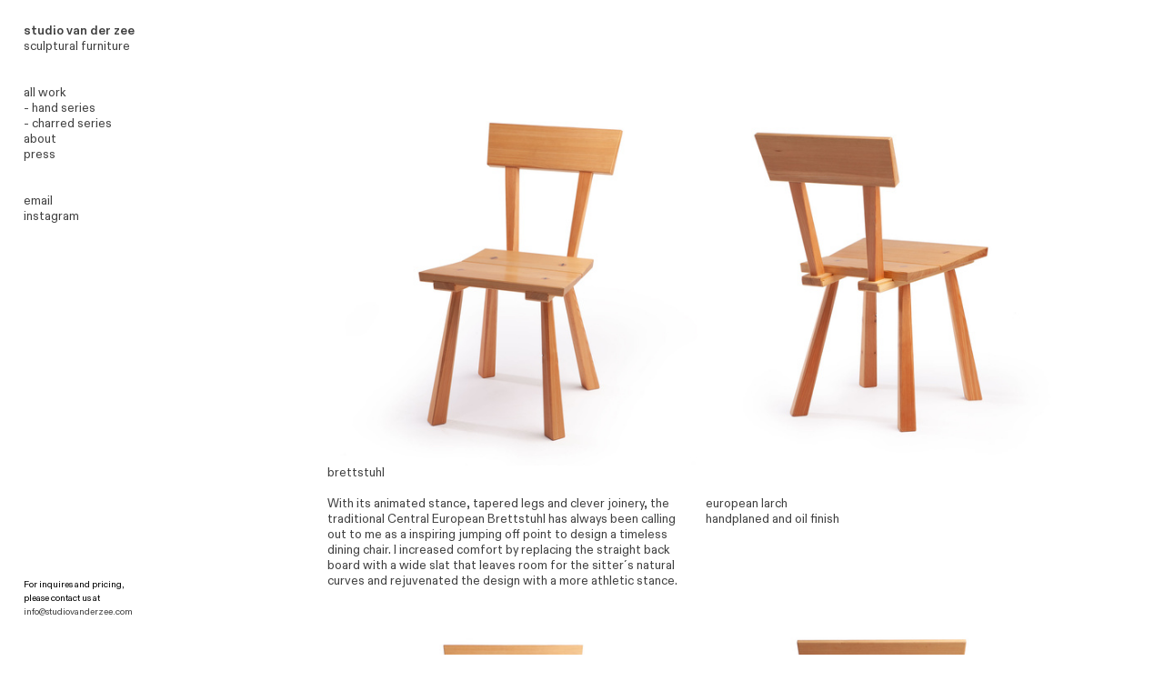

--- FILE ---
content_type: text/html; charset=UTF-8
request_url: https://studiovanderzee.com/Brettstuhl
body_size: 27768
content:
<!DOCTYPE html>
<!-- 

        Running on cargo.site

-->
<html lang="en" data-predefined-style="true" data-css-presets="true" data-css-preset data-typography-preset>
	<head>
<script>
				var __cargo_context__ = 'live';
				var __cargo_js_ver__ = 'c=1901172385';
				var __cargo_maint__ = false;
				
				
			</script>
					<meta http-equiv="X-UA-Compatible" content="IE=edge,chrome=1">
		<meta http-equiv="Content-Type" content="text/html; charset=utf-8">
		<meta name="viewport" content="initial-scale=1.0, maximum-scale=1.0, user-scalable=no">
		
			<meta name="robots" content="index,follow">
		<title>Brettstuhl — studio van der zee</title>
		<meta name="description" content="brettstuhl With its animated stance, tapered legs and clever joinery, the traditional Central European Brettstuhl has always been calling out to me as a...">
				<meta name="twitter:card" content="summary_large_image">
		<meta name="twitter:title" content="Brettstuhl — studio van der zee">
		<meta name="twitter:description" content="brettstuhl With its animated stance, tapered legs and clever joinery, the traditional Central European Brettstuhl has always been calling out to me as a...">
		<meta name="twitter:image" content="https://freight.cargo.site/w/1200/i/654f8c7fee302fd4593399f2ba85f2d0a61f9c92bddf366feb2004d797794946/_MG_0030-Edit.jpg">
		<meta property="og:locale" content="en_US">
		<meta property="og:title" content="Brettstuhl — studio van der zee">
		<meta property="og:description" content="brettstuhl With its animated stance, tapered legs and clever joinery, the traditional Central European Brettstuhl has always been calling out to me as a...">
		<meta property="og:url" content="https://studiovanderzee.com/Brettstuhl">
		<meta property="og:image" content="https://freight.cargo.site/w/1200/i/654f8c7fee302fd4593399f2ba85f2d0a61f9c92bddf366feb2004d797794946/_MG_0030-Edit.jpg">
		<meta property="og:type" content="website">

		<link rel="preconnect" href="https://static.cargo.site" crossorigin>
		<link rel="preconnect" href="https://freight.cargo.site" crossorigin>
				<link rel="preconnect" href="https://type.cargo.site" crossorigin>

		<!--<link rel="preload" href="https://static.cargo.site/assets/social/IconFont-Regular-0.9.3.woff2" as="font" type="font/woff" crossorigin>-->

		

		<link href="https://freight.cargo.site/t/original/i/6f4d818b7d51b0d91b6d1187b27f64b8dc3843e216596fdc5becc68fd06f3ef3/favicon-2023.ico" rel="shortcut icon">
		<link href="https://studiovanderzee.com/rss" rel="alternate" type="application/rss+xml" title="studio van der zee feed">

		<link href="https://studiovanderzee.com/stylesheet?c=1901172385&1717074506" id="member_stylesheet" rel="stylesheet" type="text/css" />
<style id="">@font-face{font-family:Icons;src:url(https://static.cargo.site/assets/social/IconFont-Regular-0.9.3.woff2);unicode-range:U+E000-E15C,U+F0000,U+FE0E}@font-face{font-family:Icons;src:url(https://static.cargo.site/assets/social/IconFont-Regular-0.9.3.woff2);font-weight:240;unicode-range:U+E000-E15C,U+F0000,U+FE0E}@font-face{font-family:Icons;src:url(https://static.cargo.site/assets/social/IconFont-Regular-0.9.3.woff2);unicode-range:U+E000-E15C,U+F0000,U+FE0E;font-weight:400}@font-face{font-family:Icons;src:url(https://static.cargo.site/assets/social/IconFont-Regular-0.9.3.woff2);unicode-range:U+E000-E15C,U+F0000,U+FE0E;font-weight:600}@font-face{font-family:Icons;src:url(https://static.cargo.site/assets/social/IconFont-Regular-0.9.3.woff2);unicode-range:U+E000-E15C,U+F0000,U+FE0E;font-weight:800}@font-face{font-family:Icons;src:url(https://static.cargo.site/assets/social/IconFont-Regular-0.9.3.woff2);unicode-range:U+E000-E15C,U+F0000,U+FE0E;font-style:italic}@font-face{font-family:Icons;src:url(https://static.cargo.site/assets/social/IconFont-Regular-0.9.3.woff2);unicode-range:U+E000-E15C,U+F0000,U+FE0E;font-weight:200;font-style:italic}@font-face{font-family:Icons;src:url(https://static.cargo.site/assets/social/IconFont-Regular-0.9.3.woff2);unicode-range:U+E000-E15C,U+F0000,U+FE0E;font-weight:400;font-style:italic}@font-face{font-family:Icons;src:url(https://static.cargo.site/assets/social/IconFont-Regular-0.9.3.woff2);unicode-range:U+E000-E15C,U+F0000,U+FE0E;font-weight:600;font-style:italic}@font-face{font-family:Icons;src:url(https://static.cargo.site/assets/social/IconFont-Regular-0.9.3.woff2);unicode-range:U+E000-E15C,U+F0000,U+FE0E;font-weight:800;font-style:italic}body.iconfont-loading,body.iconfont-loading *{color:transparent!important}body{-moz-osx-font-smoothing:grayscale;-webkit-font-smoothing:antialiased;-webkit-text-size-adjust:none}body.no-scroll{overflow:hidden}/*!
 * Content
 */.page{word-wrap:break-word}:focus{outline:0}.pointer-events-none{pointer-events:none}.pointer-events-auto{pointer-events:auto}.pointer-events-none .page_content .audio-player,.pointer-events-none .page_content .shop_product,.pointer-events-none .page_content a,.pointer-events-none .page_content audio,.pointer-events-none .page_content button,.pointer-events-none .page_content details,.pointer-events-none .page_content iframe,.pointer-events-none .page_content img,.pointer-events-none .page_content input,.pointer-events-none .page_content video{pointer-events:auto}.pointer-events-none .page_content *>a,.pointer-events-none .page_content>a{position:relative}s *{text-transform:inherit}#toolset{position:fixed;bottom:10px;right:10px;z-index:8}.mobile #toolset,.template_site_inframe #toolset{display:none}#toolset a{display:block;height:24px;width:24px;margin:0;padding:0;text-decoration:none;background:rgba(0,0,0,.2)}#toolset a:hover{background:rgba(0,0,0,.8)}[data-adminview] #toolset a,[data-adminview] #toolset_admin a{background:rgba(0,0,0,.04);pointer-events:none;cursor:default}#toolset_admin a:active{background:rgba(0,0,0,.7)}#toolset_admin a svg>*{transform:scale(1.1) translate(0,-.5px);transform-origin:50% 50%}#toolset_admin a svg{pointer-events:none;width:100%!important;height:auto!important}#following-container{overflow:auto;-webkit-overflow-scrolling:touch}#following-container iframe{height:100%;width:100%;position:absolute;top:0;left:0;right:0;bottom:0}:root{--following-width:-400px;--following-animation-duration:450ms}@keyframes following-open{0%{transform:translateX(0)}100%{transform:translateX(var(--following-width))}}@keyframes following-open-inverse{0%{transform:translateX(0)}100%{transform:translateX(calc(-1 * var(--following-width)))}}@keyframes following-close{0%{transform:translateX(var(--following-width))}100%{transform:translateX(0)}}@keyframes following-close-inverse{0%{transform:translateX(calc(-1 * var(--following-width)))}100%{transform:translateX(0)}}body.animate-left{animation:following-open var(--following-animation-duration);animation-fill-mode:both;animation-timing-function:cubic-bezier(.24,1,.29,1)}#following-container.animate-left{animation:following-close-inverse var(--following-animation-duration);animation-fill-mode:both;animation-timing-function:cubic-bezier(.24,1,.29,1)}#following-container.animate-left #following-frame{animation:following-close var(--following-animation-duration);animation-fill-mode:both;animation-timing-function:cubic-bezier(.24,1,.29,1)}body.animate-right{animation:following-close var(--following-animation-duration);animation-fill-mode:both;animation-timing-function:cubic-bezier(.24,1,.29,1)}#following-container.animate-right{animation:following-open-inverse var(--following-animation-duration);animation-fill-mode:both;animation-timing-function:cubic-bezier(.24,1,.29,1)}#following-container.animate-right #following-frame{animation:following-open var(--following-animation-duration);animation-fill-mode:both;animation-timing-function:cubic-bezier(.24,1,.29,1)}.slick-slider{position:relative;display:block;-moz-box-sizing:border-box;box-sizing:border-box;-webkit-user-select:none;-moz-user-select:none;-ms-user-select:none;user-select:none;-webkit-touch-callout:none;-khtml-user-select:none;-ms-touch-action:pan-y;touch-action:pan-y;-webkit-tap-highlight-color:transparent}.slick-list{position:relative;display:block;overflow:hidden;margin:0;padding:0}.slick-list:focus{outline:0}.slick-list.dragging{cursor:pointer;cursor:hand}.slick-slider .slick-list,.slick-slider .slick-track{transform:translate3d(0,0,0);will-change:transform}.slick-track{position:relative;top:0;left:0;display:block}.slick-track:after,.slick-track:before{display:table;content:'';width:1px;height:1px;margin-top:-1px;margin-left:-1px}.slick-track:after{clear:both}.slick-loading .slick-track{visibility:hidden}.slick-slide{display:none;float:left;height:100%;min-height:1px}[dir=rtl] .slick-slide{float:right}.content .slick-slide img{display:inline-block}.content .slick-slide img:not(.image-zoom){cursor:pointer}.content .scrub .slick-list,.content .scrub .slick-slide img:not(.image-zoom){cursor:ew-resize}body.slideshow-scrub-dragging *{cursor:ew-resize!important}.content .slick-slide img:not([src]),.content .slick-slide img[src='']{width:100%;height:auto}.slick-slide.slick-loading img{display:none}.slick-slide.dragging img{pointer-events:none}.slick-initialized .slick-slide{display:block}.slick-loading .slick-slide{visibility:hidden}.slick-vertical .slick-slide{display:block;height:auto;border:1px solid transparent}.slick-arrow.slick-hidden{display:none}.slick-arrow{position:absolute;z-index:9;width:0;top:0;height:100%;cursor:pointer;will-change:opacity;-webkit-transition:opacity 333ms cubic-bezier(.4,0,.22,1);transition:opacity 333ms cubic-bezier(.4,0,.22,1)}.slick-arrow.hidden{opacity:0}.slick-arrow svg{position:absolute;width:36px;height:36px;top:0;left:0;right:0;bottom:0;margin:auto;transform:translate(.25px,.25px)}.slick-arrow svg.right-arrow{transform:translate(.25px,.25px) scaleX(-1)}.slick-arrow svg:active{opacity:.75}.slick-arrow svg .arrow-shape{fill:none!important;stroke:#fff;stroke-linecap:square}.slick-arrow svg .arrow-outline{fill:none!important;stroke-width:2.5px;stroke:rgba(0,0,0,.6);stroke-linecap:square}.slick-arrow.slick-next{right:0;text-align:right}.slick-next svg,.wallpaper-navigation .slick-next svg{margin-right:10px}.mobile .slick-next svg{margin-right:10px}.slick-arrow.slick-prev{text-align:left}.slick-prev svg,.wallpaper-navigation .slick-prev svg{margin-left:10px}.mobile .slick-prev svg{margin-left:10px}.loading_animation{display:none;vertical-align:middle;z-index:15;line-height:0;pointer-events:none;border-radius:100%}.loading_animation.hidden{display:none}.loading_animation.pulsing{opacity:0;display:inline-block;animation-delay:.1s;-webkit-animation-delay:.1s;-moz-animation-delay:.1s;animation-duration:12s;animation-iteration-count:infinite;animation:fade-pulse-in .5s ease-in-out;-moz-animation:fade-pulse-in .5s ease-in-out;-webkit-animation:fade-pulse-in .5s ease-in-out;-webkit-animation-fill-mode:forwards;-moz-animation-fill-mode:forwards;animation-fill-mode:forwards}.loading_animation.pulsing.no-delay{animation-delay:0s;-webkit-animation-delay:0s;-moz-animation-delay:0s}.loading_animation div{border-radius:100%}.loading_animation div svg{max-width:100%;height:auto}.loading_animation div,.loading_animation div svg{width:20px;height:20px}.loading_animation.full-width svg{width:100%;height:auto}.loading_animation.full-width.big svg{width:100px;height:100px}.loading_animation div svg>*{fill:#ccc}.loading_animation div{-webkit-animation:spin-loading 12s ease-out;-webkit-animation-iteration-count:infinite;-moz-animation:spin-loading 12s ease-out;-moz-animation-iteration-count:infinite;animation:spin-loading 12s ease-out;animation-iteration-count:infinite}.loading_animation.hidden{display:none}[data-backdrop] .loading_animation{position:absolute;top:15px;left:15px;z-index:99}.loading_animation.position-absolute.middle{top:calc(50% - 10px);left:calc(50% - 10px)}.loading_animation.position-absolute.topleft{top:0;left:0}.loading_animation.position-absolute.middleright{top:calc(50% - 10px);right:1rem}.loading_animation.position-absolute.middleleft{top:calc(50% - 10px);left:1rem}.loading_animation.gray div svg>*{fill:#999}.loading_animation.gray-dark div svg>*{fill:#666}.loading_animation.gray-darker div svg>*{fill:#555}.loading_animation.gray-light div svg>*{fill:#ccc}.loading_animation.white div svg>*{fill:rgba(255,255,255,.85)}.loading_animation.blue div svg>*{fill:#698fff}.loading_animation.inline{display:inline-block;margin-bottom:.5ex}.loading_animation.inline.left{margin-right:.5ex}@-webkit-keyframes fade-pulse-in{0%{opacity:0}50%{opacity:.5}100%{opacity:1}}@-moz-keyframes fade-pulse-in{0%{opacity:0}50%{opacity:.5}100%{opacity:1}}@keyframes fade-pulse-in{0%{opacity:0}50%{opacity:.5}100%{opacity:1}}@-webkit-keyframes pulsate{0%{opacity:1}50%{opacity:0}100%{opacity:1}}@-moz-keyframes pulsate{0%{opacity:1}50%{opacity:0}100%{opacity:1}}@keyframes pulsate{0%{opacity:1}50%{opacity:0}100%{opacity:1}}@-webkit-keyframes spin-loading{0%{transform:rotate(0)}9%{transform:rotate(1050deg)}18%{transform:rotate(-1090deg)}20%{transform:rotate(-1080deg)}23%{transform:rotate(-1080deg)}28%{transform:rotate(-1095deg)}29%{transform:rotate(-1065deg)}34%{transform:rotate(-1080deg)}35%{transform:rotate(-1050deg)}40%{transform:rotate(-1065deg)}41%{transform:rotate(-1035deg)}44%{transform:rotate(-1035deg)}47%{transform:rotate(-2160deg)}50%{transform:rotate(-2160deg)}56%{transform:rotate(45deg)}60%{transform:rotate(45deg)}80%{transform:rotate(6120deg)}100%{transform:rotate(0)}}@keyframes spin-loading{0%{transform:rotate(0)}9%{transform:rotate(1050deg)}18%{transform:rotate(-1090deg)}20%{transform:rotate(-1080deg)}23%{transform:rotate(-1080deg)}28%{transform:rotate(-1095deg)}29%{transform:rotate(-1065deg)}34%{transform:rotate(-1080deg)}35%{transform:rotate(-1050deg)}40%{transform:rotate(-1065deg)}41%{transform:rotate(-1035deg)}44%{transform:rotate(-1035deg)}47%{transform:rotate(-2160deg)}50%{transform:rotate(-2160deg)}56%{transform:rotate(45deg)}60%{transform:rotate(45deg)}80%{transform:rotate(6120deg)}100%{transform:rotate(0)}}[grid-row]{align-items:flex-start;box-sizing:border-box;display:-webkit-box;display:-webkit-flex;display:-ms-flexbox;display:flex;-webkit-flex-wrap:wrap;-ms-flex-wrap:wrap;flex-wrap:wrap}[grid-col]{box-sizing:border-box}[grid-row] [grid-col].empty:after{content:"\0000A0";cursor:text}body.mobile[data-adminview=content-editproject] [grid-row] [grid-col].empty:after{display:none}[grid-col=auto]{-webkit-box-flex:1;-webkit-flex:1;-ms-flex:1;flex:1}[grid-col=x12]{width:100%}[grid-col=x11]{width:50%}[grid-col=x10]{width:33.33%}[grid-col=x9]{width:25%}[grid-col=x8]{width:20%}[grid-col=x7]{width:16.666666667%}[grid-col=x6]{width:14.285714286%}[grid-col=x5]{width:12.5%}[grid-col=x4]{width:11.111111111%}[grid-col=x3]{width:10%}[grid-col=x2]{width:9.090909091%}[grid-col=x1]{width:8.333333333%}[grid-col="1"]{width:8.33333%}[grid-col="2"]{width:16.66667%}[grid-col="3"]{width:25%}[grid-col="4"]{width:33.33333%}[grid-col="5"]{width:41.66667%}[grid-col="6"]{width:50%}[grid-col="7"]{width:58.33333%}[grid-col="8"]{width:66.66667%}[grid-col="9"]{width:75%}[grid-col="10"]{width:83.33333%}[grid-col="11"]{width:91.66667%}[grid-col="12"]{width:100%}body.mobile [grid-responsive] [grid-col]{width:100%;-webkit-box-flex:none;-webkit-flex:none;-ms-flex:none;flex:none}[data-ce-host=true][contenteditable=true] [grid-pad]{pointer-events:none}[data-ce-host=true][contenteditable=true] [grid-pad]>*{pointer-events:auto}[grid-pad="0"]{padding:0}[grid-pad="0.25"]{padding:.125rem}[grid-pad="0.5"]{padding:.25rem}[grid-pad="0.75"]{padding:.375rem}[grid-pad="1"]{padding:.5rem}[grid-pad="1.25"]{padding:.625rem}[grid-pad="1.5"]{padding:.75rem}[grid-pad="1.75"]{padding:.875rem}[grid-pad="2"]{padding:1rem}[grid-pad="2.5"]{padding:1.25rem}[grid-pad="3"]{padding:1.5rem}[grid-pad="3.5"]{padding:1.75rem}[grid-pad="4"]{padding:2rem}[grid-pad="5"]{padding:2.5rem}[grid-pad="6"]{padding:3rem}[grid-pad="7"]{padding:3.5rem}[grid-pad="8"]{padding:4rem}[grid-pad="9"]{padding:4.5rem}[grid-pad="10"]{padding:5rem}[grid-gutter="0"]{margin:0}[grid-gutter="0.5"]{margin:-.25rem}[grid-gutter="1"]{margin:-.5rem}[grid-gutter="1.5"]{margin:-.75rem}[grid-gutter="2"]{margin:-1rem}[grid-gutter="2.5"]{margin:-1.25rem}[grid-gutter="3"]{margin:-1.5rem}[grid-gutter="3.5"]{margin:-1.75rem}[grid-gutter="4"]{margin:-2rem}[grid-gutter="5"]{margin:-2.5rem}[grid-gutter="6"]{margin:-3rem}[grid-gutter="7"]{margin:-3.5rem}[grid-gutter="8"]{margin:-4rem}[grid-gutter="10"]{margin:-5rem}[grid-gutter="12"]{margin:-6rem}[grid-gutter="14"]{margin:-7rem}[grid-gutter="16"]{margin:-8rem}[grid-gutter="18"]{margin:-9rem}[grid-gutter="20"]{margin:-10rem}small{max-width:100%;text-decoration:inherit}img:not([src]),img[src='']{outline:1px solid rgba(177,177,177,.4);outline-offset:-1px;content:url([data-uri])}img.image-zoom{cursor:-webkit-zoom-in;cursor:-moz-zoom-in;cursor:zoom-in}#imprimatur{color:#333;font-size:10px;font-family:-apple-system,BlinkMacSystemFont,"Segoe UI",Roboto,Oxygen,Ubuntu,Cantarell,"Open Sans","Helvetica Neue",sans-serif,"Sans Serif",Icons;/*!System*/position:fixed;opacity:.3;right:-28px;bottom:160px;transform:rotate(270deg);-ms-transform:rotate(270deg);-webkit-transform:rotate(270deg);z-index:8;text-transform:uppercase;color:#999;opacity:.5;padding-bottom:2px;text-decoration:none}.mobile #imprimatur{display:none}bodycopy cargo-link a{font-family:-apple-system,BlinkMacSystemFont,"Segoe UI",Roboto,Oxygen,Ubuntu,Cantarell,"Open Sans","Helvetica Neue",sans-serif,"Sans Serif",Icons;/*!System*/font-size:12px;font-style:normal;font-weight:400;transform:rotate(270deg);text-decoration:none;position:fixed!important;right:-27px;bottom:100px;text-decoration:none;letter-spacing:normal;background:0 0;border:0;border-bottom:0;outline:0}/*! PhotoSwipe Default UI CSS by Dmitry Semenov | photoswipe.com | MIT license */.pswp--has_mouse .pswp__button--arrow--left,.pswp--has_mouse .pswp__button--arrow--right,.pswp__ui{visibility:visible}.pswp--minimal--dark .pswp__top-bar,.pswp__button{background:0 0}.pswp,.pswp__bg,.pswp__container,.pswp__img--placeholder,.pswp__zoom-wrap,.quick-view-navigation{-webkit-backface-visibility:hidden}.pswp__button{cursor:pointer;opacity:1;-webkit-appearance:none;transition:opacity .2s;-webkit-box-shadow:none;box-shadow:none}.pswp__button-close>svg{top:10px;right:10px;margin-left:auto}.pswp--touch .quick-view-navigation{display:none}.pswp__ui{-webkit-font-smoothing:auto;opacity:1;z-index:1550}.quick-view-navigation{will-change:opacity;-webkit-transition:opacity 333ms cubic-bezier(.4,0,.22,1);transition:opacity 333ms cubic-bezier(.4,0,.22,1)}.quick-view-navigation .pswp__group .pswp__button{pointer-events:auto}.pswp__button>svg{position:absolute;width:36px;height:36px}.quick-view-navigation .pswp__group:active svg{opacity:.75}.pswp__button svg .shape-shape{fill:#fff}.pswp__button svg .shape-outline{fill:#000}.pswp__button-prev>svg{top:0;bottom:0;left:10px;margin:auto}.pswp__button-next>svg{top:0;bottom:0;right:10px;margin:auto}.quick-view-navigation .pswp__group .pswp__button-prev{position:absolute;left:0;top:0;width:0;height:100%}.quick-view-navigation .pswp__group .pswp__button-next{position:absolute;right:0;top:0;width:0;height:100%}.quick-view-navigation .close-button,.quick-view-navigation .left-arrow,.quick-view-navigation .right-arrow{transform:translate(.25px,.25px)}.quick-view-navigation .right-arrow{transform:translate(.25px,.25px) scaleX(-1)}.pswp__button svg .shape-outline{fill:transparent!important;stroke:#000;stroke-width:2.5px;stroke-linecap:square}.pswp__button svg .shape-shape{fill:transparent!important;stroke:#fff;stroke-width:1.5px;stroke-linecap:square}.pswp__bg,.pswp__scroll-wrap,.pswp__zoom-wrap{width:100%;position:absolute}.quick-view-navigation .pswp__group .pswp__button-close{margin:0}.pswp__container,.pswp__item,.pswp__zoom-wrap{right:0;bottom:0;top:0;position:absolute;left:0}.pswp__ui--hidden .pswp__button{opacity:.001}.pswp__ui--hidden .pswp__button,.pswp__ui--hidden .pswp__button *{pointer-events:none}.pswp .pswp__ui.pswp__ui--displaynone{display:none}.pswp__element--disabled{display:none!important}/*! PhotoSwipe main CSS by Dmitry Semenov | photoswipe.com | MIT license */.pswp{position:fixed;display:none;height:100%;width:100%;top:0;left:0;right:0;bottom:0;margin:auto;-ms-touch-action:none;touch-action:none;z-index:9999999;-webkit-text-size-adjust:100%;line-height:initial;letter-spacing:initial;outline:0}.pswp img{max-width:none}.pswp--zoom-disabled .pswp__img{cursor:default!important}.pswp--animate_opacity{opacity:.001;will-change:opacity;-webkit-transition:opacity 333ms cubic-bezier(.4,0,.22,1);transition:opacity 333ms cubic-bezier(.4,0,.22,1)}.pswp--open{display:block}.pswp--zoom-allowed .pswp__img{cursor:-webkit-zoom-in;cursor:-moz-zoom-in;cursor:zoom-in}.pswp--zoomed-in .pswp__img{cursor:-webkit-grab;cursor:-moz-grab;cursor:grab}.pswp--dragging .pswp__img{cursor:-webkit-grabbing;cursor:-moz-grabbing;cursor:grabbing}.pswp__bg{left:0;top:0;height:100%;opacity:0;transform:translateZ(0);will-change:opacity}.pswp__scroll-wrap{left:0;top:0;height:100%}.pswp__container,.pswp__zoom-wrap{-ms-touch-action:none;touch-action:none}.pswp__container,.pswp__img{-webkit-user-select:none;-moz-user-select:none;-ms-user-select:none;user-select:none;-webkit-tap-highlight-color:transparent;-webkit-touch-callout:none}.pswp__zoom-wrap{-webkit-transform-origin:left top;-ms-transform-origin:left top;transform-origin:left top;-webkit-transition:-webkit-transform 222ms cubic-bezier(.4,0,.22,1);transition:transform 222ms cubic-bezier(.4,0,.22,1)}.pswp__bg{-webkit-transition:opacity 222ms cubic-bezier(.4,0,.22,1);transition:opacity 222ms cubic-bezier(.4,0,.22,1)}.pswp--animated-in .pswp__bg,.pswp--animated-in .pswp__zoom-wrap{-webkit-transition:none;transition:none}.pswp--hide-overflow .pswp__scroll-wrap,.pswp--hide-overflow.pswp{overflow:hidden}.pswp__img{position:absolute;width:auto;height:auto;top:0;left:0}.pswp__img--placeholder--blank{background:#222}.pswp--ie .pswp__img{width:100%!important;height:auto!important;left:0;top:0}.pswp__ui--idle{opacity:0}.pswp__error-msg{position:absolute;left:0;top:50%;width:100%;text-align:center;font-size:14px;line-height:16px;margin-top:-8px;color:#ccc}.pswp__error-msg a{color:#ccc;text-decoration:underline}.pswp__error-msg{font-family:-apple-system,BlinkMacSystemFont,"Segoe UI",Roboto,Oxygen,Ubuntu,Cantarell,"Open Sans","Helvetica Neue",sans-serif}.quick-view.mouse-down .iframe-item{pointer-events:none!important}.quick-view-caption-positioner{pointer-events:none;width:100%;height:100%}.quick-view-caption-wrapper{margin:auto;position:absolute;bottom:0;left:0;right:0}.quick-view-horizontal-align-left .quick-view-caption-wrapper{margin-left:0}.quick-view-horizontal-align-right .quick-view-caption-wrapper{margin-right:0}[data-quick-view-caption]{transition:.1s opacity ease-in-out;position:absolute;bottom:0;left:0;right:0}.quick-view-horizontal-align-left [data-quick-view-caption]{text-align:left}.quick-view-horizontal-align-right [data-quick-view-caption]{text-align:right}.quick-view-caption{transition:.1s opacity ease-in-out}.quick-view-caption>*{display:inline-block}.quick-view-caption *{pointer-events:auto}.quick-view-caption.hidden{opacity:0}.shop_product .dropdown_wrapper{flex:0 0 100%;position:relative}.shop_product select{appearance:none;-moz-appearance:none;-webkit-appearance:none;outline:0;-webkit-font-smoothing:antialiased;-moz-osx-font-smoothing:grayscale;cursor:pointer;border-radius:0;white-space:nowrap;overflow:hidden!important;text-overflow:ellipsis}.shop_product select.dropdown::-ms-expand{display:none}.shop_product a{cursor:pointer;border-bottom:none;text-decoration:none}.shop_product a.out-of-stock{pointer-events:none}body.audio-player-dragging *{cursor:ew-resize!important}.audio-player{display:inline-flex;flex:1 0 calc(100% - 2px);width:calc(100% - 2px)}.audio-player .button{height:100%;flex:0 0 3.3rem;display:flex}.audio-player .separator{left:3.3rem;height:100%}.audio-player .buffer{width:0%;height:100%;transition:left .3s linear,width .3s linear}.audio-player.seeking .buffer{transition:left 0s,width 0s}.audio-player.seeking{user-select:none;-webkit-user-select:none;cursor:ew-resize}.audio-player.seeking *{user-select:none;-webkit-user-select:none;cursor:ew-resize}.audio-player .bar{overflow:hidden;display:flex;justify-content:space-between;align-content:center;flex-grow:1}.audio-player .progress{width:0%;height:100%;transition:width .3s linear}.audio-player.seeking .progress{transition:width 0s}.audio-player .pause,.audio-player .play{cursor:pointer;height:100%}.audio-player .note-icon{margin:auto 0;order:2;flex:0 1 auto}.audio-player .title{white-space:nowrap;overflow:hidden;text-overflow:ellipsis;pointer-events:none;user-select:none;padding:.5rem 0 .5rem 1rem;margin:auto auto auto 0;flex:0 3 auto;min-width:0;width:100%}.audio-player .total-time{flex:0 1 auto;margin:auto 0}.audio-player .current-time,.audio-player .play-text{flex:0 1 auto;margin:auto 0}.audio-player .stream-anim{user-select:none;margin:auto auto auto 0}.audio-player .stream-anim span{display:inline-block}.audio-player .buffer,.audio-player .current-time,.audio-player .note-svg,.audio-player .play-text,.audio-player .separator,.audio-player .total-time{user-select:none;pointer-events:none}.audio-player .buffer,.audio-player .play-text,.audio-player .progress{position:absolute}.audio-player,.audio-player .bar,.audio-player .button,.audio-player .current-time,.audio-player .note-icon,.audio-player .pause,.audio-player .play,.audio-player .total-time{position:relative}body.mobile .audio-player,body.mobile .audio-player *{-webkit-touch-callout:none}#standalone-admin-frame{border:0;width:400px;position:absolute;right:0;top:0;height:100vh;z-index:99}body[standalone-admin=true] #standalone-admin-frame{transform:translate(0,0)}body[standalone-admin=true] .main_container{width:calc(100% - 400px)}body[standalone-admin=false] #standalone-admin-frame{transform:translate(100%,0)}body[standalone-admin=false] .main_container{width:100%}.toggle_standaloneAdmin{position:fixed;top:0;right:400px;height:40px;width:40px;z-index:999;cursor:pointer;background-color:rgba(0,0,0,.4)}.toggle_standaloneAdmin:active{opacity:.7}body[standalone-admin=false] .toggle_standaloneAdmin{right:0}.toggle_standaloneAdmin *{color:#fff;fill:#fff}.toggle_standaloneAdmin svg{padding:6px;width:100%;height:100%;opacity:.85}body[standalone-admin=false] .toggle_standaloneAdmin #close,body[standalone-admin=true] .toggle_standaloneAdmin #backdropsettings{display:none}.toggle_standaloneAdmin>div{width:100%;height:100%}#admin_toggle_button{position:fixed;top:50%;transform:translate(0,-50%);right:400px;height:36px;width:12px;z-index:999;cursor:pointer;background-color:rgba(0,0,0,.09);padding-left:2px;margin-right:5px}#admin_toggle_button .bar{content:'';background:rgba(0,0,0,.09);position:fixed;width:5px;bottom:0;top:0;z-index:10}#admin_toggle_button:active{background:rgba(0,0,0,.065)}#admin_toggle_button *{color:#fff;fill:#fff}#admin_toggle_button svg{padding:0;width:16px;height:36px;margin-left:1px;opacity:1}#admin_toggle_button svg *{fill:#fff;opacity:1}#admin_toggle_button[data-state=closed] .toggle_admin_close{display:none}#admin_toggle_button[data-state=closed],#admin_toggle_button[data-state=closed] .toggle_admin_open{width:20px;cursor:pointer;margin:0}#admin_toggle_button[data-state=closed] svg{margin-left:2px}#admin_toggle_button[data-state=open] .toggle_admin_open{display:none}select,select *{text-rendering:auto!important}b b{font-weight:inherit}*{-webkit-box-sizing:border-box;-moz-box-sizing:border-box;box-sizing:border-box}customhtml>*{position:relative;z-index:10}body,html{min-height:100vh;margin:0;padding:0}html{touch-action:manipulation;position:relative;background-color:#fff}.main_container{min-height:100vh;width:100%;overflow:hidden}.container{display:-webkit-box;display:-webkit-flex;display:-moz-box;display:-ms-flexbox;display:flex;-webkit-flex-wrap:wrap;-moz-flex-wrap:wrap;-ms-flex-wrap:wrap;flex-wrap:wrap;max-width:100%;width:100%;overflow:visible}.container{align-items:flex-start;-webkit-align-items:flex-start}.page{z-index:2}.page ul li>text-limit{display:block}.content,.content_container,.pinned{-webkit-flex:1 0 auto;-moz-flex:1 0 auto;-ms-flex:1 0 auto;flex:1 0 auto;max-width:100%}.content_container{width:100%}.content_container.full_height{min-height:100vh}.page_background{position:absolute;top:0;left:0;width:100%;height:100%}.page_container{position:relative;overflow:visible;width:100%}.backdrop{position:absolute;top:0;z-index:1;width:100%;height:100%;max-height:100vh}.backdrop>div{position:absolute;top:0;left:0;width:100%;height:100%;-webkit-backface-visibility:hidden;backface-visibility:hidden;transform:translate3d(0,0,0);contain:strict}[data-backdrop].backdrop>div[data-overflowing]{max-height:100vh;position:absolute;top:0;left:0}body.mobile [split-responsive]{display:flex;flex-direction:column}body.mobile [split-responsive] .container{width:100%;order:2}body.mobile [split-responsive] .backdrop{position:relative;height:50vh;width:100%;order:1}body.mobile [split-responsive] [data-auxiliary].backdrop{position:absolute;height:50vh;width:100%;order:1}.page{position:relative;z-index:2}img[data-align=left]{float:left}img[data-align=right]{float:right}[data-rotation]{transform-origin:center center}.content .page_content:not([contenteditable=true]) [data-draggable]{pointer-events:auto!important;backface-visibility:hidden}.preserve-3d{-moz-transform-style:preserve-3d;transform-style:preserve-3d}.content .page_content:not([contenteditable=true]) [data-draggable] iframe{pointer-events:none!important}.dragging-active iframe{pointer-events:none!important}.content .page_content:not([contenteditable=true]) [data-draggable]:active{opacity:1}.content .scroll-transition-fade{transition:transform 1s ease-in-out,opacity .8s ease-in-out}.content .scroll-transition-fade.below-viewport{opacity:0;transform:translateY(40px)}.mobile.full_width .page_container:not([split-layout]) .container_width{width:100%}[data-view=pinned_bottom] .bottom_pin_invisibility{visibility:hidden}.pinned{position:relative;width:100%}.pinned .page_container.accommodate:not(.fixed):not(.overlay){z-index:2}.pinned .page_container.overlay{position:absolute;z-index:4}.pinned .page_container.overlay.fixed{position:fixed}.pinned .page_container.overlay.fixed .page{max-height:100vh;-webkit-overflow-scrolling:touch}.pinned .page_container.overlay.fixed .page.allow-scroll{overflow-y:auto;overflow-x:hidden}.pinned .page_container.overlay.fixed .page.allow-scroll{align-items:flex-start;-webkit-align-items:flex-start}.pinned .page_container .page.allow-scroll::-webkit-scrollbar{width:0;background:0 0;display:none}.pinned.pinned_top .page_container.overlay{left:0;top:0}.pinned.pinned_bottom .page_container.overlay{left:0;bottom:0}div[data-container=set]:empty{margin-top:1px}.thumbnails{position:relative;z-index:1}[thumbnails=grid]{align-items:baseline}[thumbnails=justify] .thumbnail{box-sizing:content-box}[thumbnails][data-padding-zero] .thumbnail{margin-bottom:-1px}[thumbnails=montessori] .thumbnail{pointer-events:auto;position:absolute}[thumbnails] .thumbnail>a{display:block;text-decoration:none}[thumbnails=montessori]{height:0}[thumbnails][data-resizing],[thumbnails][data-resizing] *{cursor:nwse-resize}[thumbnails] .thumbnail .resize-handle{cursor:nwse-resize;width:26px;height:26px;padding:5px;position:absolute;opacity:.75;right:-1px;bottom:-1px;z-index:100}[thumbnails][data-resizing] .resize-handle{display:none}[thumbnails] .thumbnail .resize-handle svg{position:absolute;top:0;left:0}[thumbnails] .thumbnail .resize-handle:hover{opacity:1}[data-can-move].thumbnail .resize-handle svg .resize_path_outline{fill:#fff}[data-can-move].thumbnail .resize-handle svg .resize_path{fill:#000}[thumbnails=montessori] .thumbnail_sizer{height:0;width:100%;position:relative;padding-bottom:100%;pointer-events:none}[thumbnails] .thumbnail img{display:block;min-height:3px;margin-bottom:0}[thumbnails] .thumbnail img:not([src]),img[src=""]{margin:0!important;width:100%;min-height:3px;height:100%!important;position:absolute}[aspect-ratio="1x1"].thumb_image{height:0;padding-bottom:100%;overflow:hidden}[aspect-ratio="4x3"].thumb_image{height:0;padding-bottom:75%;overflow:hidden}[aspect-ratio="16x9"].thumb_image{height:0;padding-bottom:56.25%;overflow:hidden}[thumbnails] .thumb_image{width:100%;position:relative}[thumbnails][thumbnail-vertical-align=top]{align-items:flex-start}[thumbnails][thumbnail-vertical-align=middle]{align-items:center}[thumbnails][thumbnail-vertical-align=bottom]{align-items:baseline}[thumbnails][thumbnail-horizontal-align=left]{justify-content:flex-start}[thumbnails][thumbnail-horizontal-align=middle]{justify-content:center}[thumbnails][thumbnail-horizontal-align=right]{justify-content:flex-end}.thumb_image.default_image>svg{position:absolute;top:0;left:0;bottom:0;right:0;width:100%;height:100%}.thumb_image.default_image{outline:1px solid #ccc;outline-offset:-1px;position:relative}.mobile.full_width [data-view=Thumbnail] .thumbnails_width{width:100%}.content [data-draggable] a:active,.content [data-draggable] img:active{opacity:initial}.content .draggable-dragging{opacity:initial}[data-draggable].draggable_visible{visibility:visible}[data-draggable].draggable_hidden{visibility:hidden}.gallery_card [data-draggable],.marquee [data-draggable]{visibility:inherit}[data-draggable]{visibility:visible;background-color:rgba(0,0,0,.003)}#site_menu_panel_container .image-gallery:not(.initialized){height:0;padding-bottom:100%;min-height:initial}.image-gallery:not(.initialized){min-height:100vh;visibility:hidden;width:100%}.image-gallery .gallery_card img{display:block;width:100%;height:auto}.image-gallery .gallery_card{transform-origin:center}.image-gallery .gallery_card.dragging{opacity:.1;transform:initial!important}.image-gallery:not([image-gallery=slideshow]) .gallery_card iframe:only-child,.image-gallery:not([image-gallery=slideshow]) .gallery_card video:only-child{width:100%;height:100%;top:0;left:0;position:absolute}.image-gallery[image-gallery=slideshow] .gallery_card video[muted][autoplay]:not([controls]),.image-gallery[image-gallery=slideshow] .gallery_card video[muted][data-autoplay]:not([controls]){pointer-events:none}.image-gallery [image-gallery-pad="0"] video:only-child{object-fit:cover;height:calc(100% + 1px)}div.image-gallery>a,div.image-gallery>iframe,div.image-gallery>img,div.image-gallery>video{display:none}[image-gallery-row]{align-items:flex-start;box-sizing:border-box;display:-webkit-box;display:-webkit-flex;display:-ms-flexbox;display:flex;-webkit-flex-wrap:wrap;-ms-flex-wrap:wrap;flex-wrap:wrap}.image-gallery .gallery_card_image{width:100%;position:relative}[data-predefined-style=true] .image-gallery a.gallery_card{display:block;border:none}[image-gallery-col]{box-sizing:border-box}[image-gallery-col=x12]{width:100%}[image-gallery-col=x11]{width:50%}[image-gallery-col=x10]{width:33.33%}[image-gallery-col=x9]{width:25%}[image-gallery-col=x8]{width:20%}[image-gallery-col=x7]{width:16.666666667%}[image-gallery-col=x6]{width:14.285714286%}[image-gallery-col=x5]{width:12.5%}[image-gallery-col=x4]{width:11.111111111%}[image-gallery-col=x3]{width:10%}[image-gallery-col=x2]{width:9.090909091%}[image-gallery-col=x1]{width:8.333333333%}.content .page_content [image-gallery-pad].image-gallery{pointer-events:none}.content .page_content [image-gallery-pad].image-gallery .gallery_card_image>*,.content .page_content [image-gallery-pad].image-gallery .gallery_image_caption{pointer-events:auto}.content .page_content [image-gallery-pad="0"]{padding:0}.content .page_content [image-gallery-pad="0.25"]{padding:.125rem}.content .page_content [image-gallery-pad="0.5"]{padding:.25rem}.content .page_content [image-gallery-pad="0.75"]{padding:.375rem}.content .page_content [image-gallery-pad="1"]{padding:.5rem}.content .page_content [image-gallery-pad="1.25"]{padding:.625rem}.content .page_content [image-gallery-pad="1.5"]{padding:.75rem}.content .page_content [image-gallery-pad="1.75"]{padding:.875rem}.content .page_content [image-gallery-pad="2"]{padding:1rem}.content .page_content [image-gallery-pad="2.5"]{padding:1.25rem}.content .page_content [image-gallery-pad="3"]{padding:1.5rem}.content .page_content [image-gallery-pad="3.5"]{padding:1.75rem}.content .page_content [image-gallery-pad="4"]{padding:2rem}.content .page_content [image-gallery-pad="5"]{padding:2.5rem}.content .page_content [image-gallery-pad="6"]{padding:3rem}.content .page_content [image-gallery-pad="7"]{padding:3.5rem}.content .page_content [image-gallery-pad="8"]{padding:4rem}.content .page_content [image-gallery-pad="9"]{padding:4.5rem}.content .page_content [image-gallery-pad="10"]{padding:5rem}.content .page_content [image-gallery-gutter="0"]{margin:0}.content .page_content [image-gallery-gutter="0.5"]{margin:-.25rem}.content .page_content [image-gallery-gutter="1"]{margin:-.5rem}.content .page_content [image-gallery-gutter="1.5"]{margin:-.75rem}.content .page_content [image-gallery-gutter="2"]{margin:-1rem}.content .page_content [image-gallery-gutter="2.5"]{margin:-1.25rem}.content .page_content [image-gallery-gutter="3"]{margin:-1.5rem}.content .page_content [image-gallery-gutter="3.5"]{margin:-1.75rem}.content .page_content [image-gallery-gutter="4"]{margin:-2rem}.content .page_content [image-gallery-gutter="5"]{margin:-2.5rem}.content .page_content [image-gallery-gutter="6"]{margin:-3rem}.content .page_content [image-gallery-gutter="7"]{margin:-3.5rem}.content .page_content [image-gallery-gutter="8"]{margin:-4rem}.content .page_content [image-gallery-gutter="10"]{margin:-5rem}.content .page_content [image-gallery-gutter="12"]{margin:-6rem}.content .page_content [image-gallery-gutter="14"]{margin:-7rem}.content .page_content [image-gallery-gutter="16"]{margin:-8rem}.content .page_content [image-gallery-gutter="18"]{margin:-9rem}.content .page_content [image-gallery-gutter="20"]{margin:-10rem}[image-gallery=slideshow]:not(.initialized)>*{min-height:1px;opacity:0;min-width:100%}[image-gallery=slideshow][data-constrained-by=height] [image-gallery-vertical-align].slick-track{align-items:flex-start}[image-gallery=slideshow] img.image-zoom:active{opacity:initial}[image-gallery=slideshow].slick-initialized .gallery_card{pointer-events:none}[image-gallery=slideshow].slick-initialized .gallery_card.slick-current{pointer-events:auto}[image-gallery=slideshow] .gallery_card:not(.has_caption){line-height:0}.content .page_content [image-gallery=slideshow].image-gallery>*{pointer-events:auto}.content [image-gallery=slideshow].image-gallery.slick-initialized .gallery_card{overflow:hidden;margin:0;display:flex;flex-flow:row wrap;flex-shrink:0}.content [image-gallery=slideshow].image-gallery.slick-initialized .gallery_card.slick-current{overflow:visible}[image-gallery=slideshow] .gallery_image_caption{opacity:1;transition:opacity .3s;-webkit-transition:opacity .3s;width:100%;margin-left:auto;margin-right:auto;clear:both}[image-gallery-horizontal-align=left] .gallery_image_caption{text-align:left}[image-gallery-horizontal-align=middle] .gallery_image_caption{text-align:center}[image-gallery-horizontal-align=right] .gallery_image_caption{text-align:right}[image-gallery=slideshow][data-slideshow-in-transition] .gallery_image_caption{opacity:0;transition:opacity .3s;-webkit-transition:opacity .3s}[image-gallery=slideshow] .gallery_card_image{width:initial;margin:0;display:inline-block}[image-gallery=slideshow] .gallery_card img{margin:0;display:block}[image-gallery=slideshow][data-exploded]{align-items:flex-start;box-sizing:border-box;display:-webkit-box;display:-webkit-flex;display:-ms-flexbox;display:flex;-webkit-flex-wrap:wrap;-ms-flex-wrap:wrap;flex-wrap:wrap;justify-content:flex-start;align-content:flex-start}[image-gallery=slideshow][data-exploded] .gallery_card{padding:1rem;width:16.666%}[image-gallery=slideshow][data-exploded] .gallery_card_image{height:0;display:block;width:100%}[image-gallery=grid]{align-items:baseline}[image-gallery=grid] .gallery_card.has_caption .gallery_card_image{display:block}[image-gallery=grid] [image-gallery-pad="0"].gallery_card{margin-bottom:-1px}[image-gallery=grid] .gallery_card img{margin:0}[image-gallery=columns] .gallery_card img{margin:0}[image-gallery=justify]{align-items:flex-start}[image-gallery=justify] .gallery_card img{margin:0}[image-gallery=montessori][image-gallery-row]{display:block}[image-gallery=montessori] a.gallery_card,[image-gallery=montessori] div.gallery_card{position:absolute;pointer-events:auto}[image-gallery=montessori][data-can-move] .gallery_card,[image-gallery=montessori][data-can-move] .gallery_card .gallery_card_image,[image-gallery=montessori][data-can-move] .gallery_card .gallery_card_image>*{cursor:move}[image-gallery=montessori]{position:relative;height:0}[image-gallery=freeform] .gallery_card{position:relative}[image-gallery=freeform] [image-gallery-pad="0"].gallery_card{margin-bottom:-1px}[image-gallery-vertical-align]{display:flex;flex-flow:row wrap}[image-gallery-vertical-align].slick-track{display:flex;flex-flow:row nowrap}.image-gallery .slick-list{margin-bottom:-.3px}[image-gallery-vertical-align=top]{align-content:flex-start;align-items:flex-start}[image-gallery-vertical-align=middle]{align-items:center;align-content:center}[image-gallery-vertical-align=bottom]{align-content:flex-end;align-items:flex-end}[image-gallery-horizontal-align=left]{justify-content:flex-start}[image-gallery-horizontal-align=middle]{justify-content:center}[image-gallery-horizontal-align=right]{justify-content:flex-end}.image-gallery[data-resizing],.image-gallery[data-resizing] *{cursor:nwse-resize!important}.image-gallery .gallery_card .resize-handle,.image-gallery .gallery_card .resize-handle *{cursor:nwse-resize!important}.image-gallery .gallery_card .resize-handle{width:26px;height:26px;padding:5px;position:absolute;opacity:.75;right:-1px;bottom:-1px;z-index:10}.image-gallery[data-resizing] .resize-handle{display:none}.image-gallery .gallery_card .resize-handle svg{cursor:nwse-resize!important;position:absolute;top:0;left:0}.image-gallery .gallery_card .resize-handle:hover{opacity:1}[data-can-move].gallery_card .resize-handle svg .resize_path_outline{fill:#fff}[data-can-move].gallery_card .resize-handle svg .resize_path{fill:#000}[image-gallery=montessori] .thumbnail_sizer{height:0;width:100%;position:relative;padding-bottom:100%;pointer-events:none}#site_menu_button{display:block;text-decoration:none;pointer-events:auto;z-index:9;vertical-align:top;cursor:pointer;box-sizing:content-box;font-family:Icons}#site_menu_button.custom_icon{padding:0;line-height:0}#site_menu_button.custom_icon img{width:100%;height:auto}#site_menu_wrapper.disabled #site_menu_button{display:none}#site_menu_wrapper.mobile_only #site_menu_button{display:none}body.mobile #site_menu_wrapper.mobile_only:not(.disabled) #site_menu_button:not(.active){display:block}#site_menu_panel_container[data-type=cargo_menu] #site_menu_panel{display:block;position:fixed;top:0;right:0;bottom:0;left:0;z-index:10;cursor:default}.site_menu{pointer-events:auto;position:absolute;z-index:11;top:0;bottom:0;line-height:0;max-width:400px;min-width:300px;font-size:20px;text-align:left;background:rgba(20,20,20,.95);padding:20px 30px 90px 30px;overflow-y:auto;overflow-x:hidden;display:-webkit-box;display:-webkit-flex;display:-ms-flexbox;display:flex;-webkit-box-orient:vertical;-webkit-box-direction:normal;-webkit-flex-direction:column;-ms-flex-direction:column;flex-direction:column;-webkit-box-pack:start;-webkit-justify-content:flex-start;-ms-flex-pack:start;justify-content:flex-start}body.mobile #site_menu_wrapper .site_menu{-webkit-overflow-scrolling:touch;min-width:auto;max-width:100%;width:100%;padding:20px}#site_menu_wrapper[data-sitemenu-position=bottom-left] #site_menu,#site_menu_wrapper[data-sitemenu-position=top-left] #site_menu{left:0}#site_menu_wrapper[data-sitemenu-position=bottom-right] #site_menu,#site_menu_wrapper[data-sitemenu-position=top-right] #site_menu{right:0}#site_menu_wrapper[data-type=page] .site_menu{right:0;left:0;width:100%;padding:0;margin:0;background:0 0}.site_menu_wrapper.open .site_menu{display:block}.site_menu div{display:block}.site_menu a{text-decoration:none;display:inline-block;color:rgba(255,255,255,.75);max-width:100%;overflow:hidden;white-space:nowrap;text-overflow:ellipsis;line-height:1.4}.site_menu div a.active{color:rgba(255,255,255,.4)}.site_menu div.set-link>a{font-weight:700}.site_menu div.hidden{display:none}.site_menu .close{display:block;position:absolute;top:0;right:10px;font-size:60px;line-height:50px;font-weight:200;color:rgba(255,255,255,.4);cursor:pointer;user-select:none}#site_menu_panel_container .page_container{position:relative;overflow:hidden;background:0 0;z-index:2}#site_menu_panel_container .site_menu_page_wrapper{position:fixed;top:0;left:0;overflow-y:auto;-webkit-overflow-scrolling:touch;height:100%;width:100%;z-index:100}#site_menu_panel_container .site_menu_page_wrapper .backdrop{pointer-events:none}#site_menu_panel_container #site_menu_page_overlay{position:fixed;top:0;right:0;bottom:0;left:0;cursor:default;z-index:1}#shop_button{display:block;text-decoration:none;pointer-events:auto;z-index:9;vertical-align:top;cursor:pointer;box-sizing:content-box;font-family:Icons}#shop_button.custom_icon{padding:0;line-height:0}#shop_button.custom_icon img{width:100%;height:auto}#shop_button.disabled{display:none}.loading[data-loading]{display:none;position:fixed;bottom:8px;left:8px;z-index:100}.new_site_button_wrapper{font-size:1.8rem;font-weight:400;color:rgba(0,0,0,.85);font-family:-apple-system,BlinkMacSystemFont,'Segoe UI',Roboto,Oxygen,Ubuntu,Cantarell,'Open Sans','Helvetica Neue',sans-serif,'Sans Serif',Icons;font-style:normal;line-height:1.4;color:#fff;position:fixed;bottom:0;right:0;z-index:999}body.template_site #toolset{display:none!important}body.mobile .new_site_button{display:none}.new_site_button{display:flex;height:44px;cursor:pointer}.new_site_button .plus{width:44px;height:100%}.new_site_button .plus svg{width:100%;height:100%}.new_site_button .plus svg line{stroke:#000;stroke-width:2px}.new_site_button .plus:after,.new_site_button .plus:before{content:'';width:30px;height:2px}.new_site_button .text{background:#0fce83;display:none;padding:7.5px 15px 7.5px 15px;height:100%;font-size:20px;color:#222}.new_site_button:active{opacity:.8}.new_site_button.show_full .text{display:block}.new_site_button.show_full .plus{display:none}html:not(.admin-wrapper) .template_site #confirm_modal [data-progress] .progress-indicator:after{content:'Generating Site...';padding:7.5px 15px;right:-200px;color:#000}bodycopy svg.marker-overlay,bodycopy svg.marker-overlay *{transform-origin:0 0;-webkit-transform-origin:0 0;box-sizing:initial}bodycopy svg#svgroot{box-sizing:initial}bodycopy svg.marker-overlay{padding:inherit;position:absolute;left:0;top:0;width:100%;height:100%;min-height:1px;overflow:visible;pointer-events:none;z-index:999}bodycopy svg.marker-overlay *{pointer-events:initial}bodycopy svg.marker-overlay text{letter-spacing:initial}bodycopy svg.marker-overlay a{cursor:pointer}.marquee:not(.torn-down){overflow:hidden;width:100%;position:relative;padding-bottom:.25em;padding-top:.25em;margin-bottom:-.25em;margin-top:-.25em;contain:layout}.marquee .marquee_contents{will-change:transform;display:flex;flex-direction:column}.marquee[behavior][direction].torn-down{white-space:normal}.marquee[behavior=bounce] .marquee_contents{display:block;float:left;clear:both}.marquee[behavior=bounce] .marquee_inner{display:block}.marquee[behavior=bounce][direction=vertical] .marquee_contents{width:100%}.marquee[behavior=bounce][direction=diagonal] .marquee_inner:last-child,.marquee[behavior=bounce][direction=vertical] .marquee_inner:last-child{position:relative;visibility:hidden}.marquee[behavior=bounce][direction=horizontal],.marquee[behavior=scroll][direction=horizontal]{white-space:pre}.marquee[behavior=scroll][direction=horizontal] .marquee_contents{display:inline-flex;white-space:nowrap;min-width:100%}.marquee[behavior=scroll][direction=horizontal] .marquee_inner{min-width:100%}.marquee[behavior=scroll] .marquee_inner:first-child{will-change:transform;position:absolute;width:100%;top:0;left:0}.cycle{display:none}</style>
<script type="text/json" data-set="defaults" >{"current_offset":0,"current_page":1,"cargo_url":"studiovanderzee","is_domain":true,"is_mobile":false,"is_tablet":false,"is_phone":false,"api_path":"https:\/\/studiovanderzee.com\/_api","is_editor":false,"is_template":false,"is_direct_link":true,"direct_link_pid":30772007}</script>
<script type="text/json" data-set="DisplayOptions" >{"user_id":1780797,"pagination_count":24,"title_in_project":true,"disable_project_scroll":false,"learning_cargo_seen":true,"resource_url":null,"total_projects":0,"use_sets":null,"sets_are_clickable":null,"set_links_position":null,"sticky_pages":null,"slideshow_responsive":false,"slideshow_thumbnails_header":true,"layout_options":{"content_position":"right_cover","content_width":"80","content_margin":"5","main_margin":"2.5","text_alignment":"text_left","vertical_position":"vertical_top","bgcolor":"transparent","WebFontConfig":{"cargo":{"families":{"Monument Grotesk Mono":{"variants":["n2","i2","n3","i3","n4","i4","n5","i5","n7","i7","n8","i8","n9","i9"]},"Diatype Variable":{"variants":["n2","n3","n4","n5","n7","n8","n9","n10","i4"]},"Diatype":{"variants":["n2","i2","n3","i3","n4","i4","n5","i5","n7","i7"]}}},"system":{"families":{"-apple-system":{"variants":["n4"]}}}},"links_orientation":"links_horizontal","viewport_size":"phone","mobile_zoom":"24","mobile_view":"desktop","mobile_padding":"-7","mobile_formatting":false,"width_unit":"rem","text_width":"66","is_feed":false,"limit_vertical_images":false,"image_zoom":true,"mobile_images_full_width":true,"responsive_columns":"1","responsive_thumbnails_padding":"0.7","enable_sitemenu":false,"sitemenu_mobileonly":false,"menu_position":"top-left","sitemenu_option":"cargo_menu","responsive_row_height":"75","advanced_padding_enabled":false,"main_margin_top":"2.5","main_margin_right":"2.5","main_margin_bottom":"2.5","main_margin_left":"2.5","mobile_pages_full_width":true,"scroll_transition":true,"image_full_zoom":false,"quick_view_height":"100","quick_view_width":"100","quick_view_alignment":"quick_view_center_center","advanced_quick_view_padding_enabled":false,"quick_view_padding":"2.5","quick_view_padding_top":"2.5","quick_view_padding_bottom":"2.5","quick_view_padding_left":"2.5","quick_view_padding_right":"2.5","quick_content_alignment":"quick_content_center_center","close_quick_view_on_scroll":true,"show_quick_view_ui":true,"quick_view_bgcolor":"rgba(255, 255, 255, 1)","quick_view_caption":false},"element_sort":{"no-group":[{"name":"Navigation","isActive":true},{"name":"Header Text","isActive":true},{"name":"Content","isActive":true},{"name":"Header Image","isActive":false}]},"site_menu_options":{"display_type":"page","enable":false,"mobile_only":true,"position":"top-right","single_page_id":null,"icon":"\ue130","show_homepage":true,"single_page_url":"Menu","custom_icon":false},"ecommerce_options":{"enable_ecommerce_button":false,"shop_button_position":"top-left","shop_icon":"\ue138","custom_icon":false,"shop_icon_text":"Cart","enable_geofencing":false,"enabled_countries":["AF","AX","AL","DZ","AS","AD","AO","AI","AQ","AG","AR","AM","AW","AU","AT","AZ","BS","BH","BD","BB","BY","BE","BZ","BJ","BM","BT","BO","BQ","BA","BW","BV","BR","IO","BN","BG","BF","BI","KH","CM","CA","CV","KY","CF","TD","CL","CN","CX","CC","CO","KM","CG","CD","CK","CR","CI","HR","CU","CW","CY","CZ","DK","DJ","DM","DO","EC","EG","SV","GQ","ER","EE","ET","FK","FO","FJ","FI","FR","GF","PF","TF","GA","GM","GE","DE","GH","GI","GR","GL","GD","GP","GU","GT","GG","GN","GW","GY","HT","HM","VA","HN","HK","HU","IS","IN","ID","IR","IQ","IE","IM","IL","IT","JM","JP","JE","JO","KZ","KE","KI","KP","KR","KW","KG","LA","LV","LB","LS","LR","LY","LI","LT","LU","MO","MK","MG","MW","MY","MV","ML","MT","MH","MQ","MR","MU","YT","MX","FM","MD","MC","MN","ME","MS","MA","MZ","MM","NA","NR","NP","NL","NC","NZ","NI","NE","NG","NU","NF","MP","NO","OM","PK","PW","PS","PA","PG","PY","PE","PH","PN","PL","PT","PR","QA","RE","RO","RU","RW","BL","SH","KN","LC","MF","PM","VC","WS","SM","ST","SA","SN","RS","SC","SL","SG","SX","SK","SI","SB","SO","ZA","GS","SS","ES","LK","SD","SR","SJ","SZ","SE","CH","SY","TW","TJ","TZ","TH","TL","TG","TK","TO","TT","TN","TR","TM","TC","TV","UG","UA","AE","GB","US","UM","UY","UZ","VU","VE","VN","VG","VI","WF","EH","YE","ZM","ZW"],"icon":""}}</script>
<script type="text/json" data-set="Site" >{"id":"1780797","direct_link":"https:\/\/studiovanderzee.com","display_url":"studiovanderzee.com","site_url":"studiovanderzee","account_shop_id":null,"has_ecommerce":false,"has_shop":false,"ecommerce_key_public":null,"cargo_spark_button":false,"following_url":null,"website_title":"studio van der zee","meta_tags":"","meta_description":"","meta_head":"","homepage_id":"30770503","css_url":"https:\/\/studiovanderzee.com\/stylesheet","rss_url":"https:\/\/studiovanderzee.com\/rss","js_url":"\/_jsapps\/design\/design.js","favicon_url":"https:\/\/freight.cargo.site\/t\/original\/i\/6f4d818b7d51b0d91b6d1187b27f64b8dc3843e216596fdc5becc68fd06f3ef3\/favicon-2023.ico","home_url":"https:\/\/cargo.site","auth_url":"https:\/\/cargo.site","profile_url":null,"profile_width":0,"profile_height":0,"social_image_url":null,"social_width":0,"social_height":0,"social_description":"Cargo","social_has_image":false,"social_has_description":false,"site_menu_icon":null,"site_menu_has_image":false,"custom_html":"<customhtml><\/customhtml>","filter":null,"is_editor":false,"use_hi_res":false,"hiq":null,"progenitor_site":"f934","files":[],"resource_url":"studiovanderzee.com\/_api\/v0\/site\/1780797"}</script>
<script type="text/json" data-set="ScaffoldingData" >{"id":0,"title":"studio van der zee","project_url":0,"set_id":0,"is_homepage":false,"pin":false,"is_set":true,"in_nav":false,"stack":false,"sort":0,"index":0,"page_count":6,"pin_position":null,"thumbnail_options":null,"pages":[{"id":37911018,"title":"Hand series","project_url":"Hand-series","set_id":0,"is_homepage":false,"pin":false,"is_set":true,"in_nav":false,"stack":false,"sort":0,"index":0,"page_count":0,"pin_position":null,"thumbnail_options":null,"pages":[]},{"id":30771347,"title":"press","project_url":"press-1","set_id":0,"is_homepage":false,"pin":false,"is_set":true,"in_nav":false,"stack":false,"sort":1,"index":1,"page_count":7,"pin_position":null,"thumbnail_options":null,"pages":[]},{"id":37911021,"site_id":1780797,"project_url":"Charred-series","direct_link":"https:\/\/studiovanderzee.com\/Charred-series","type":"page","title":"Charred series","title_no_html":"Charred series","tags":"charred series, ","display":false,"pin":false,"pin_options":null,"in_nav":false,"is_homepage":true,"backdrop_enabled":false,"is_set":false,"stack":false,"excerpt":"","content":"","content_no_html":"","content_partial_html":"","thumb":"","thumb_meta":null,"thumb_is_visible":false,"sort":10,"index":3,"set_id":0,"page_options":{"using_local_css":false,"local_css":"[local-style=\"37911021\"] .container_width {\n}\n\n[local-style=\"37911021\"] body {\n}\n\n[local-style=\"37911021\"] .backdrop {\n}\n\n[local-style=\"37911021\"] .page {\n}\n\n[local-style=\"37911021\"] .page_background {\n\tbackground-color: initial \/*!page_container_bgcolor*\/;\n}\n\n[local-style=\"37911021\"] .content_padding {\n}\n\n[data-predefined-style=\"true\"] [local-style=\"37911021\"] bodycopy {\n}\n\n[data-predefined-style=\"true\"] [local-style=\"37911021\"] bodycopy a {\n}\n\n[data-predefined-style=\"true\"] [local-style=\"37911021\"] bodycopy a:hover {\n}\n\n[data-predefined-style=\"true\"] [local-style=\"37911021\"] h1 {\n}\n\n[data-predefined-style=\"true\"] [local-style=\"37911021\"] h1 a {\n}\n\n[data-predefined-style=\"true\"] [local-style=\"37911021\"] h1 a:hover {\n}\n\n[data-predefined-style=\"true\"] [local-style=\"37911021\"] h2 {\n}\n\n[data-predefined-style=\"true\"] [local-style=\"37911021\"] h2 a {\n}\n\n[data-predefined-style=\"true\"] [local-style=\"37911021\"] h2 a:hover {\n}\n\n[data-predefined-style=\"true\"] [local-style=\"37911021\"] small {\n}\n\n[data-predefined-style=\"true\"] [local-style=\"37911021\"] small a {\n}\n\n[data-predefined-style=\"true\"] [local-style=\"37911021\"] small a:hover {\n}","local_layout_options":{"split_layout":false,"split_responsive":false,"full_height":false,"advanced_padding_enabled":false,"page_container_bgcolor":"","show_local_thumbs":true,"page_bgcolor":""},"thumbnail_options":{"show_local_thumbs":true,"use_global_thumb_settings":false,"filter_tags":"charred series,","filter_type":"tag"}},"set_open":false,"images":[],"backdrop":null},{"id":30770503,"site_id":1780797,"project_url":"Index","direct_link":"https:\/\/studiovanderzee.com\/Index","type":"page","title":"Index","title_no_html":"Index","tags":"","display":false,"pin":false,"pin_options":null,"in_nav":false,"is_homepage":true,"backdrop_enabled":false,"is_set":false,"stack":false,"excerpt":"","content":"","content_no_html":"","content_partial_html":"","thumb":"","thumb_meta":null,"thumb_is_visible":false,"sort":12,"index":0,"set_id":0,"page_options":{"using_local_css":false,"local_css":"[local-style=\"30770503\"] .container_width {\n}\n\n[local-style=\"30770503\"] body {\n}\n\n[local-style=\"30770503\"] .backdrop {\n}\n\n[local-style=\"30770503\"] .page {\n}\n\n[local-style=\"30770503\"] .page_background {\n\tbackground-color: initial \/*!page_container_bgcolor*\/;\n}\n\n[local-style=\"30770503\"] .content_padding {\n}\n\n[data-predefined-style=\"true\"] [local-style=\"30770503\"] bodycopy {\n}\n\n[data-predefined-style=\"true\"] [local-style=\"30770503\"] bodycopy a {\n}\n\n[data-predefined-style=\"true\"] [local-style=\"30770503\"] bodycopy a:hover {\n}\n\n[data-predefined-style=\"true\"] [local-style=\"30770503\"] h1 {\n}\n\n[data-predefined-style=\"true\"] [local-style=\"30770503\"] h1 a {\n}\n\n[data-predefined-style=\"true\"] [local-style=\"30770503\"] h1 a:hover {\n}\n\n[data-predefined-style=\"true\"] [local-style=\"30770503\"] h2 {\n}\n\n[data-predefined-style=\"true\"] [local-style=\"30770503\"] h2 a {\n}\n\n[data-predefined-style=\"true\"] [local-style=\"30770503\"] h2 a:hover {\n}\n\n[data-predefined-style=\"true\"] [local-style=\"30770503\"] small {\n}\n\n[data-predefined-style=\"true\"] [local-style=\"30770503\"] small a {\n}\n\n[data-predefined-style=\"true\"] [local-style=\"30770503\"] small a:hover {\n}","local_layout_options":{"split_layout":false,"split_responsive":false,"full_height":false,"advanced_padding_enabled":false,"page_container_bgcolor":"","show_local_thumbs":true,"page_bgcolor":""},"thumbnail_options":{"show_local_thumbs":true,"use_global_thumb_settings":false,"filter_set":"30756251","filter_type":"set"}},"set_open":false,"images":[],"backdrop":null},{"id":30770505,"site_id":1780797,"project_url":"Mobile-header","direct_link":"https:\/\/studiovanderzee.com\/Mobile-header","type":"page","title":"Mobile header","title_no_html":"Mobile header","tags":"","display":false,"pin":true,"pin_options":{"position":"top","overlay":true,"exclude_desktop":true,"accommodate":true},"in_nav":false,"is_homepage":false,"backdrop_enabled":false,"is_set":false,"stack":false,"excerpt":"studio van der zee\n\nsculptural furniture\n\n\nabout\n\nwork\n\npress\n\n\nemail\ninstagram","content":"<b>studio van der zee<\/b>\n<br>sculptural furniture<br>\n<br><a href=\"Information\" rel=\"history\">about<\/a><br>\n<a href=\"Index\" rel=\"history\">work<\/a><br>\n<a href=\"press\" rel=\"history\">press<\/a><br>\n<br><a href=\"mailto:info@studiovanderzee.com\">email<\/a><br><a href=\"http:\/\/www.instagram.com\/studiovanderzee\" target=\"_blank\">instagram<\/a><br>","content_no_html":"studio van der zee\nsculptural furniture\nabout\nwork\npress\nemailinstagram","content_partial_html":"<b>studio van der zee<\/b>\n<br>sculptural furniture<br>\n<br><a href=\"Information\" rel=\"history\">about<\/a><br>\n<a href=\"Index\" rel=\"history\">work<\/a><br>\n<a href=\"press\" rel=\"history\">press<\/a><br>\n<br><a href=\"mailto:info@studiovanderzee.com\">email<\/a><br><a href=\"http:\/\/www.instagram.com\/studiovanderzee\" target=\"_blank\">instagram<\/a><br>","thumb":"","thumb_meta":null,"thumb_is_visible":false,"sort":14,"index":0,"set_id":0,"page_options":{"using_local_css":true,"local_css":"[local-style=\"30770505\"] .container_width {\n\twidth: 82%\/*!variable_defaults*\/;\n}\n\n[local-style=\"30770505\"] body {\n\tbackground-color: initial \/*!variable_defaults*\/;\n}\n\n[local-style=\"30770505\"] .backdrop {\n}\n\n[local-style=\"30770505\"] .page {\n}\n\n[local-style=\"30770505\"] .page_background {\n\tbackground-color: initial \/*!page_container_bgcolor*\/;\n}\n\n[local-style=\"30770505\"] .content_padding {\n}\n\n[data-predefined-style=\"true\"] [local-style=\"30770505\"] bodycopy {\n}\n\n[data-predefined-style=\"true\"] [local-style=\"30770505\"] bodycopy a {\n}\n\n[data-predefined-style=\"true\"] [local-style=\"30770505\"] bodycopy a:hover {\n}\n\n[data-predefined-style=\"true\"] [local-style=\"30770505\"] h1 {\n}\n\n[data-predefined-style=\"true\"] [local-style=\"30770505\"] h1 a {\n}\n\n[data-predefined-style=\"true\"] [local-style=\"30770505\"] h1 a:hover {\n}\n\n[data-predefined-style=\"true\"] [local-style=\"30770505\"] h2 {\n}\n\n[data-predefined-style=\"true\"] [local-style=\"30770505\"] h2 a {\n}\n\n[data-predefined-style=\"true\"] [local-style=\"30770505\"] h2 a:hover {\n}\n\n[data-predefined-style=\"true\"] [local-style=\"30770505\"] small {\n}\n\n[data-predefined-style=\"true\"] [local-style=\"30770505\"] small a {\n}\n\n[data-predefined-style=\"true\"] [local-style=\"30770505\"] small a:hover {\n}","local_layout_options":{"split_layout":false,"split_responsive":false,"full_height":false,"advanced_padding_enabled":false,"page_container_bgcolor":"","show_local_thumbs":false,"page_bgcolor":"","content_width":"82"},"pin_options":{"position":"top","overlay":true,"exclude_desktop":true,"accommodate":true}},"set_open":false,"images":[],"backdrop":null},{"id":30756251,"title":"Projects","project_url":"Projects","set_id":0,"is_homepage":false,"pin":false,"is_set":true,"in_nav":false,"stack":false,"sort":15,"index":5,"page_count":19,"pin_position":null,"thumbnail_options":null,"pages":[{"id":30772007,"site_id":1780797,"project_url":"Brettstuhl","direct_link":"https:\/\/studiovanderzee.com\/Brettstuhl","type":"page","title":"Brettstuhl","title_no_html":"Brettstuhl","tags":"","display":true,"pin":false,"pin_options":null,"in_nav":false,"is_homepage":false,"backdrop_enabled":false,"is_set":false,"stack":false,"excerpt":"brettstuhl\n\n\n\nWith its animated stance, tapered legs and clever joinery, the \ntraditional Central European Brettstuhl has always been calling out to \nme as a...","content":"<div class=\"image-gallery\" data-gallery=\"%7B%22mode_id%22%3A1%2C%22gallery_instance_id%22%3A1%2C%22name%22%3A%22Grid%22%2C%22path%22%3A%22grid%22%2C%22data%22%3A%7B%22column_size%22%3A11%2C%22columns%22%3A%222%22%2C%22image_padding%22%3A%220%22%2C%22responsive%22%3Atrue%2C%22mobile_data%22%3A%7B%22columns%22%3A2%2C%22column_size%22%3A12%2C%22image_padding%22%3A1%2C%22separate_mobile_view%22%3Afalse%7D%2C%22meta_data%22%3A%7B%7D%2C%22captions%22%3Atrue%2C%22responsive_columns%22%3A%221%22%7D%7D\">\n<img width=\"1748\" height=\"1748\" width_o=\"1748\" height_o=\"1748\" data-src=\"https:\/\/freight.cargo.site\/t\/original\/i\/b4d0305d311571a8163b722a065d31eeabbf619dd477730bef3791aedc8ab533\/_MG_0038-Edit.jpg\" data-mid=\"171073206\" border=\"0\" \/>\n<img width=\"1448\" height=\"1448\" width_o=\"1448\" height_o=\"1448\" data-src=\"https:\/\/freight.cargo.site\/t\/original\/i\/654f8c7fee302fd4593399f2ba85f2d0a61f9c92bddf366feb2004d797794946\/_MG_0030-Edit.jpg\" data-mid=\"171073205\" border=\"0\" \/>\n<\/div>\n\n<div grid-row=\"\" grid-pad=\"1.5\" grid-gutter=\"3\" grid-responsive=\"\">\n\t<div grid-col=\"x11\" grid-pad=\"1.5\">brettstuhl\n<br><br>\nWith its animated stance, tapered legs and clever joinery, the \ntraditional Central European Brettstuhl has always been calling out to \nme as a inspiring jumping off point to design a timeless dining chair. I\n increased comfort by replacing the straight back board with a wide slat\n that leaves room for the sitter\u00b4s natural curves and rejuvenated the \ndesign with a more athletic stance.\n\n<br>\n<\/div>\n\t<div grid-col=\"x11\" grid-pad=\"1.5\" class=\"\"><br><br>\neuropean larch<br>\nhandplaned and oil finish<br>\n<br>\n<\/div>\n<\/div><br>\n<div class=\"image-gallery\" data-gallery=\"%7B%22mode_id%22%3A1%2C%22gallery_instance_id%22%3A2%2C%22name%22%3A%22Grid%22%2C%22path%22%3A%22grid%22%2C%22data%22%3A%7B%22column_size%22%3A11%2C%22columns%22%3A%222%22%2C%22image_padding%22%3A%220%22%2C%22responsive%22%3Atrue%2C%22mobile_data%22%3A%7B%22columns%22%3A2%2C%22column_size%22%3A12%2C%22image_padding%22%3A1%2C%22separate_mobile_view%22%3Afalse%7D%2C%22meta_data%22%3A%7B%7D%2C%22captions%22%3Atrue%2C%22responsive_columns%22%3A%221%22%7D%7D\">\n<img width=\"1394\" height=\"1394\" width_o=\"1394\" height_o=\"1394\" data-src=\"https:\/\/freight.cargo.site\/t\/original\/i\/9224b50b7db4edcbeb3852ce6ab10295fb36dbf1638be1b895743c1f3de81207\/_MG_0025-Edit.jpg\" data-mid=\"171073203\" border=\"0\" \/>\n<img width=\"1466\" height=\"1466\" width_o=\"1466\" height_o=\"1466\" data-src=\"https:\/\/freight.cargo.site\/t\/original\/i\/dd322eef7bd6ebf4299c1f76411b823bfee16fd7c11bd05343d7ff1e863cc3a2\/_MG_0026-Edit.jpg\" data-mid=\"171073204\" border=\"0\" \/>\n<\/div><br>","content_no_html":"\n{image 4}\n{image 3}\n\n\n\n\tbrettstuhl\n\nWith its animated stance, tapered legs and clever joinery, the \ntraditional Central European Brettstuhl has always been calling out to \nme as a inspiring jumping off point to design a timeless dining chair. I\n increased comfort by replacing the straight back board with a wide slat\n that leaves room for the sitter\u00b4s natural curves and rejuvenated the \ndesign with a more athletic stance.\n\n\n\n\t\neuropean larch\nhandplaned and oil finish\n\n\n\n\n{image 1}\n{image 2}\n","content_partial_html":"\n<img width=\"1748\" height=\"1748\" width_o=\"1748\" height_o=\"1748\" data-src=\"https:\/\/freight.cargo.site\/t\/original\/i\/b4d0305d311571a8163b722a065d31eeabbf619dd477730bef3791aedc8ab533\/_MG_0038-Edit.jpg\" data-mid=\"171073206\" border=\"0\" \/>\n<img width=\"1448\" height=\"1448\" width_o=\"1448\" height_o=\"1448\" data-src=\"https:\/\/freight.cargo.site\/t\/original\/i\/654f8c7fee302fd4593399f2ba85f2d0a61f9c92bddf366feb2004d797794946\/_MG_0030-Edit.jpg\" data-mid=\"171073205\" border=\"0\" \/>\n\n\n\n\tbrettstuhl\n<br><br>\nWith its animated stance, tapered legs and clever joinery, the \ntraditional Central European Brettstuhl has always been calling out to \nme as a inspiring jumping off point to design a timeless dining chair. I\n increased comfort by replacing the straight back board with a wide slat\n that leaves room for the sitter\u00b4s natural curves and rejuvenated the \ndesign with a more athletic stance.\n\n<br>\n\n\t<br><br>\neuropean larch<br>\nhandplaned and oil finish<br>\n<br>\n\n<br>\n\n<img width=\"1394\" height=\"1394\" width_o=\"1394\" height_o=\"1394\" data-src=\"https:\/\/freight.cargo.site\/t\/original\/i\/9224b50b7db4edcbeb3852ce6ab10295fb36dbf1638be1b895743c1f3de81207\/_MG_0025-Edit.jpg\" data-mid=\"171073203\" border=\"0\" \/>\n<img width=\"1466\" height=\"1466\" width_o=\"1466\" height_o=\"1466\" data-src=\"https:\/\/freight.cargo.site\/t\/original\/i\/dd322eef7bd6ebf4299c1f76411b823bfee16fd7c11bd05343d7ff1e863cc3a2\/_MG_0026-Edit.jpg\" data-mid=\"171073204\" border=\"0\" \/>\n<br>","thumb":"171073205","thumb_meta":{"thumbnail_crop":{"percentWidth":"100","marginLeft":0,"marginTop":0,"imageModel":{"id":171073205,"project_id":30772007,"image_ref":"{image 3}","name":"_MG_0030-Edit.jpg","hash":"654f8c7fee302fd4593399f2ba85f2d0a61f9c92bddf366feb2004d797794946","width":1448,"height":1448,"sort":0,"exclude_from_backdrop":false,"date_added":1678356182},"stored":{"ratio":100,"crop_ratio":"16x9"},"cropManuallySet":false}},"thumb_is_visible":true,"sort":35,"index":17,"set_id":30756251,"page_options":{"using_local_css":true,"local_css":"[local-style=\"30772007\"] .container_width {\n}\n\n[local-style=\"30772007\"] body {\n}\n\n[local-style=\"30772007\"] .backdrop {\n\twidth: 100% \/*!background_cover*\/;\n}\n\n[local-style=\"30772007\"] .page {\n\tmin-height: 100vh \/*!page_height_100vh*\/;\n}\n\n[local-style=\"30772007\"] .page_background {\n\tbackground-color: initial \/*!page_container_bgcolor*\/;\n}\n\n[local-style=\"30772007\"] .content_padding {\n\tpadding-top: 10rem \/*!main_margin*\/;\n\tpadding-bottom: 10rem \/*!main_margin*\/;\n\tpadding-left: 10rem \/*!main_margin*\/;\n\tpadding-right: 10rem \/*!main_margin*\/;\n}\n\n[data-predefined-style=\"true\"] [local-style=\"30772007\"] bodycopy {\n}\n\n[data-predefined-style=\"true\"] [local-style=\"30772007\"] bodycopy a {\n}\n\n[data-predefined-style=\"true\"] [local-style=\"30772007\"] h1 {\n}\n\n[data-predefined-style=\"true\"] [local-style=\"30772007\"] h1 a {\n}\n\n[data-predefined-style=\"true\"] [local-style=\"30772007\"] h2 {\n}\n\n[data-predefined-style=\"true\"] [local-style=\"30772007\"] h2 a {\n}\n\n[data-predefined-style=\"true\"] [local-style=\"30772007\"] small {\n}\n\n[data-predefined-style=\"true\"] [local-style=\"30772007\"] small a {\n}\n\n[data-predefined-style=\"true\"] [local-style=\"30772007\"] bodycopy a:hover {\n}\n\n[data-predefined-style=\"true\"] [local-style=\"30772007\"] h1 a:hover {\n}\n\n[data-predefined-style=\"true\"] [local-style=\"30772007\"] h2 a:hover {\n}\n\n[data-predefined-style=\"true\"] [local-style=\"30772007\"] small a:hover {\n}\n\n[local-style=\"30772007\"] .container {\n\talign-items: flex-start \/*!vertical_top*\/;\n\t-webkit-align-items: flex-start \/*!vertical_top*\/;\n}","local_layout_options":{"split_layout":false,"split_responsive":false,"full_height":true,"advanced_padding_enabled":false,"page_container_bgcolor":"","show_local_thumbs":false,"page_bgcolor":"","main_margin":"10","main_margin_top":"10","main_margin_right":"10","main_margin_bottom":"10","main_margin_left":"10"}},"set_open":false,"images":[{"id":171073203,"project_id":30772007,"image_ref":"{image 1}","name":"_MG_0025-Edit.jpg","hash":"9224b50b7db4edcbeb3852ce6ab10295fb36dbf1638be1b895743c1f3de81207","width":1394,"height":1394,"sort":0,"exclude_from_backdrop":false,"date_added":"1678356182"},{"id":171073204,"project_id":30772007,"image_ref":"{image 2}","name":"_MG_0026-Edit.jpg","hash":"dd322eef7bd6ebf4299c1f76411b823bfee16fd7c11bd05343d7ff1e863cc3a2","width":1466,"height":1466,"sort":0,"exclude_from_backdrop":false,"date_added":"1678356182"},{"id":171073205,"project_id":30772007,"image_ref":"{image 3}","name":"_MG_0030-Edit.jpg","hash":"654f8c7fee302fd4593399f2ba85f2d0a61f9c92bddf366feb2004d797794946","width":1448,"height":1448,"sort":0,"exclude_from_backdrop":false,"date_added":"1678356182"},{"id":171073206,"project_id":30772007,"image_ref":"{image 4}","name":"_MG_0038-Edit.jpg","hash":"b4d0305d311571a8163b722a065d31eeabbf619dd477730bef3791aedc8ab533","width":1748,"height":1748,"sort":0,"exclude_from_backdrop":false,"date_added":"1678356183"}],"backdrop":{"id":5245928,"site_id":1780797,"page_id":30772007,"backdrop_id":3,"backdrop_path":"wallpaper","is_active":true,"data":{"scale_option":"cover","repeat_image":false,"image_alignment":"image_center_center","margin":0,"pattern_size":100,"limit_size":false,"overlay_color":"transparent","bg_color":"transparent","cycle_images":false,"autoplay":true,"slideshow_transition":"slide","transition_timeout":2.5,"transition_duration":1,"randomize":false,"arrow_navigation":false,"focus_object":"{}","backdrop_viewport_lock":false,"use_image_focus":"false","image":"171072918","requires_webgl":"false"}}}]},{"id":30770516,"site_id":1780797,"project_url":"Page-nav","direct_link":"https:\/\/studiovanderzee.com\/Page-nav","type":"page","title":"Page nav","title_no_html":"Page nav","tags":"","display":false,"pin":true,"pin_options":{"position":"top","overlay":true,"fixed":true,"exclude_mobile":true,"accommodate":false},"in_nav":false,"is_homepage":false,"backdrop_enabled":false,"is_set":false,"stack":false,"excerpt":"For inquires and pricing,\n\nplease contact us at \n\ninfo@studiovanderzee.com","content":"<small>For inquires and pricing,<br>\nplease contact us at <br>\n<a href=\"mailto:info@studiovanderzee.com\">info@studiovanderzee.com<\/a><div grid-row=\"\" grid-pad=\"1.5\" grid-gutter=\"3\" grid-responsive=\"\">\n\t<div grid-col=\"4\" grid-pad=\"1.5\"><\/div>\n\t<div grid-col=\"4\" grid-pad=\"1.5\"><\/div>\n\t<div grid-col=\"4\" grid-pad=\"1.5\"><\/div>\n<\/div><\/small>","content_no_html":"For inquires and pricing,\nplease contact us at \ninfo@studiovanderzee.com\n\t\n\t\n\t\n","content_partial_html":"For inquires and pricing,<br>\nplease contact us at <br>\n<a href=\"mailto:info@studiovanderzee.com\">info@studiovanderzee.com<\/a>\n\t\n\t\n\t\n","thumb":"","thumb_meta":null,"thumb_is_visible":false,"sort":38,"index":0,"set_id":0,"page_options":{"using_local_css":true,"local_css":"[local-style=\"30770516\"] .container_width {\n\twidth: 20% \/*!variable_defaults*\/;\n}\n\n[local-style=\"30770516\"] body {\n\tbackground-color: initial \/*!variable_defaults*\/;\n}\n\n[local-style=\"30770516\"] .backdrop {\n}\n\n[local-style=\"30770516\"] .page {\n\tmin-height: 100vh \/*!page_height_100vh*\/;\n}\n\n[local-style=\"30770516\"] .page_background {\n\tbackground-color: initial \/*!page_container_bgcolor*\/;\n}\n\n[local-style=\"30770516\"] .content_padding {\n\tpadding-right: 1rem \/*!main_margin*\/;\n}\n\n[data-predefined-style=\"true\"] [local-style=\"30770516\"] bodycopy {\n}\n\n[data-predefined-style=\"true\"] [local-style=\"30770516\"] bodycopy a {\n}\n\n[data-predefined-style=\"true\"] [local-style=\"30770516\"] bodycopy a:hover {\n}\n\n[data-predefined-style=\"true\"] [local-style=\"30770516\"] h1 {\n}\n\n[data-predefined-style=\"true\"] [local-style=\"30770516\"] h1 a {\n}\n\n[data-predefined-style=\"true\"] [local-style=\"30770516\"] h1 a:hover {\n}\n\n[data-predefined-style=\"true\"] [local-style=\"30770516\"] h2 {\n}\n\n[data-predefined-style=\"true\"] [local-style=\"30770516\"] h2 a {\n}\n\n[data-predefined-style=\"true\"] [local-style=\"30770516\"] h2 a:hover {\n}\n\n[data-predefined-style=\"true\"] [local-style=\"30770516\"] small {\n\tline-height: 1.5;\n}\n\n[data-predefined-style=\"true\"] [local-style=\"30770516\"] small a {\n}\n\n[data-predefined-style=\"true\"] [local-style=\"30770516\"] small a:hover {\n}\n\n[local-style=\"30770516\"] .container {\n\tmargin-left: 0 \/*!content_left*\/;\n\tmargin-right: auto \/*!content_left*\/;\n\talign-items: flex-end \/*!vertical_bottom*\/;\n\t-webkit-align-items: flex-end \/*!vertical_bottom*\/;\n}","local_layout_options":{"split_layout":false,"split_responsive":false,"content_position":"left_cover","content_width":"20","full_height":true,"advanced_padding_enabled":true,"page_container_bgcolor":"","show_local_thumbs":false,"page_bgcolor":"","main_margin_right":"1","vertical_position":"vertical_bottom"},"pin_options":{"position":"top","overlay":true,"fixed":true,"exclude_mobile":true,"accommodate":false}},"set_open":false,"images":[],"backdrop":null},{"id":30770517,"site_id":1780797,"project_url":"Left-Nav","direct_link":"https:\/\/studiovanderzee.com\/Left-Nav","type":"page","title":"Left Nav","title_no_html":"Left Nav","tags":"","display":false,"pin":true,"pin_options":{"position":"top","overlay":true,"fixed":true,"exclude_mobile":true,"accommodate":false},"in_nav":false,"is_homepage":false,"backdrop_enabled":false,"is_set":false,"stack":false,"excerpt":"studio van der zee\n\nsculptural furniture\n\n\n\nall\u00a0work\n\n- hand series\n\n- charred series\nabout\n\npress\n\n\n\n\nemail\ninstagram","content":"<b>studio van der zee<\/b><br>\nsculptural furniture<br>\n<br><br><a href=\"Index\" rel=\"history\">all&nbsp;work<br><\/a>\n<a href=\"Hand-series-1\" rel=\"history\">- hand series<\/a><br>\n- <a href=\"Charred-series\" rel=\"history\">charred series<\/a><br><a href=\"Information\" rel=\"history\">about<\/a><br>\n<a href=\"press\" rel=\"history\">press<\/a><br>\n<br>\n<br><a href=\"mailto:info@studiovanderzee.com\">email<\/a><br><a href=\"http:\/\/www.instagram.com\/studiovanderzee\" target=\"_blank\">instagram<\/a>","content_no_html":"studio van der zee\nsculptural furniture\nall&nbsp;work\n- hand series\n- charred seriesabout\npress\n\nemailinstagram","content_partial_html":"<b>studio van der zee<\/b><br>\nsculptural furniture<br>\n<br><br><a href=\"Index\" rel=\"history\">all&nbsp;work<br><\/a>\n<a href=\"Hand-series-1\" rel=\"history\">- hand series<\/a><br>\n- <a href=\"Charred-series\" rel=\"history\">charred series<\/a><br><a href=\"Information\" rel=\"history\">about<\/a><br>\n<a href=\"press\" rel=\"history\">press<\/a><br>\n<br>\n<br><a href=\"mailto:info@studiovanderzee.com\">email<\/a><br><a href=\"http:\/\/www.instagram.com\/studiovanderzee\" target=\"_blank\">instagram<\/a>","thumb":"","thumb_meta":{"thumbnail_crop":null},"thumb_is_visible":false,"sort":40,"index":0,"set_id":0,"page_options":{"using_local_css":true,"local_css":"[local-style=\"30770517\"] .container_width {\n\twidth: 20% \/*!variable_defaults*\/;\n}\n\n[local-style=\"30770517\"] body {\n\tbackground-color: initial \/*!variable_defaults*\/;\n}\n\n[local-style=\"30770517\"] .backdrop {\n}\n\n[local-style=\"30770517\"] .page {\n}\n\n[local-style=\"30770517\"] .page_background {\n\tbackground-color: initial \/*!page_container_bgcolor*\/;\n}\n\n[local-style=\"30770517\"] .content_padding {\n\tpadding-right: 1rem \/*!main_margin*\/;\n}\n\n[data-predefined-style=\"true\"] [local-style=\"30770517\"] bodycopy {\n}\n\n[data-predefined-style=\"true\"] [local-style=\"30770517\"] bodycopy a {\n}\n\n[data-predefined-style=\"true\"] [local-style=\"30770517\"] bodycopy a:hover {\n}\n\n[data-predefined-style=\"true\"] [local-style=\"30770517\"] h1 {\n}\n\n[data-predefined-style=\"true\"] [local-style=\"30770517\"] h1 a {\n}\n\n[data-predefined-style=\"true\"] [local-style=\"30770517\"] h1 a:hover {\n}\n\n[data-predefined-style=\"true\"] [local-style=\"30770517\"] h2 {\n}\n\n[data-predefined-style=\"true\"] [local-style=\"30770517\"] h2 a {\n}\n\n[data-predefined-style=\"true\"] [local-style=\"30770517\"] h2 a:hover {\n}\n\n[data-predefined-style=\"true\"] [local-style=\"30770517\"] small {\n}\n\n[data-predefined-style=\"true\"] [local-style=\"30770517\"] small a {\n}\n\n[data-predefined-style=\"true\"] [local-style=\"30770517\"] small a:hover {\n}\n\n[local-style=\"30770517\"] .container {\n\tmargin-left: 0 \/*!content_left*\/;\n\tmargin-right: auto \/*!content_left*\/;\n}","local_layout_options":{"split_layout":false,"split_responsive":false,"content_position":"left_cover","content_width":"20","full_height":false,"advanced_padding_enabled":true,"page_container_bgcolor":"","show_local_thumbs":false,"page_bgcolor":"","main_margin_right":"1"},"pin_options":{"position":"top","overlay":true,"fixed":true,"exclude_mobile":true,"accommodate":false}},"set_open":false,"images":[],"backdrop":null}]}</script>
<script type="text/json" data-set="SiteMenu" >[]</script>
<script type="text/json" data-set="FirstloadThumbOptions" >{"page_id":"30772007"}</script>
<script type="text/json" data-set="ThumbnailSettings" >{"id":8800011,"name":"Justify","path":"justify","mode_id":3,"site_id":1780797,"page_id":null,"iterator":1,"is_active":true,"data":{"crop":false,"thumb_crop":"16x9","thumbnails_padding":"6","row_height":"78","variation_index":"0","variation":0,"variation_mode":0,"variation_seed":0,"responsive":true,"show_title":false,"show_tags":false,"show_excerpt":false,"filter_type":"all","filter_tags":"","filter_set":"","show_thumbs":false,"meta_data":{},"mobile_data":{"thumbnails_padding":"2.05","row_height":"45","separate_mobile_view":false},"thumbnails_width":"87","gutter":-6,"responsive_row_height":"45","thumbnails_bgcolor":"transparent","responsive_columns":"3","random_limit":999}}</script>
<script type="text/json" data-set="ThumbnailModes" >[{"name":"Grid","path":"grid","sort":0,"mode_id":1},{"name":"Columns","path":"columns","sort":1,"mode_id":2},{"name":"Justify","path":"justify","sort":2,"mode_id":3},{"name":"Freeform","path":"freeform","sort":3,"mode_id":5},{"name":"Montessori","path":"montessori","sort":4,"mode_id":4}]</script>
<script type="text/json" data-set="FirstloadThumbnails" >[{"id":36241499,"url":"Frame-Magazine","project_url":"Frame-Magazine","title":"Frame Magazine","title_no_html":"Frame Magazine","tags":"","excerpt":"Frame Magazine\n\nPiece on the Wood Land Exhibition at Schloss Hollenegg for Design featuring the Companion Species Puzzle.","thumb":"212055989","thumb_meta":{"thumbnail_crop":{"percentWidth":"100","marginLeft":0,"marginTop":0,"imageModel":{"width":1146,"height":869,"file_size":211662,"mid":212055989,"name":"companion-species-thumbnail.jpg","hash":"604d8b1073332b4037496ac5bf388601d559292690e75c60d7f23853faaf5826","page_id":36241499,"id":212055989,"project_id":36241499,"image_ref":"{image 8}","sort":0,"exclude_from_backdrop":false,"date_added":1717143572,"duplicate":false},"stored":{"ratio":75.828970331588,"crop_ratio":"16x9"},"cropManuallySet":false}},"set_id":30771347,"version":"Cargo2","tags_with_links":"<a href=\"\/\" rel=\"history\"><\/a>"},{"id":30771632,"url":"Elle-Deco-NL","project_url":"Elle-Deco-NL","title":"Elle Deco NL","title_no_html":"Elle Deco NL","tags":"","excerpt":"Elle Decoration NL","thumb":"171068414","thumb_meta":{"thumbnail_crop":{"percentWidth":"100","marginLeft":0,"marginTop":0,"imageModel":{"width":2539,"height":3366,"file_size":951158,"mid":171068414,"name":"Elle-Deco-cover.jpg","hash":"530e9912bf1369b9679a6727882abd637b6e65a4951bce0754a5cd2b5c055caf","page_id":30771632,"id":171068414,"project_id":30771632,"image_ref":"{image 4}","sort":0,"exclude_from_backdrop":false,"date_added":1678354305,"duplicate":false},"stored":{"ratio":132.5718786924,"crop_ratio":"16x9"},"cropManuallySet":false}},"set_id":30771347,"version":"Cargo2","tags_with_links":"<a href=\"\/\" rel=\"history\"><\/a>"},{"id":36238460,"url":"Hurs","project_url":"Hurs","title":"Hurs","title_no_html":"Hurs","tags":"","excerpt":"Hurs","thumb":"212009301","thumb_meta":{"thumbnail_crop":{"percentWidth":"100","marginLeft":0,"marginTop":0,"imageModel":{"width":1378,"height":2321,"file_size":233332,"mid":212009301,"name":"Hurs-website.jpg","hash":"0e64df0fda4842f0fe3d1d77d453c2095181d54ffaaa5aa10558ea21a697944a","page_id":36238460,"id":212009301,"project_id":36238460,"image_ref":"{image 7}","sort":0,"exclude_from_backdrop":false,"date_added":1717078978,"duplicate":false},"stored":{"ratio":168.43251088534,"crop_ratio":"16x9"},"cropManuallySet":false}},"set_id":30771347,"version":"Cargo2","tags_with_links":"<a href=\"\/\" rel=\"history\"><\/a>"},{"id":30771494,"url":"Cereal-Magazine","project_url":"Cereal-Magazine","title":"Cereal Magazine","title_no_html":"Cereal Magazine","tags":"","excerpt":"Cereal Magazine\n\n\n\n\t\nIn the summer of 2020 we hosted photographer Olya Oleinic and stylist Lune Kuipers for a creative collaboration inspired by the environment of...","thumb":"171067461","thumb_meta":{"thumbnail_crop":{"percentWidth":"100","marginLeft":0,"marginTop":0,"imageModel":{"width":2895,"height":2895,"file_size":1179135,"mid":171067461,"name":"Native-Wood---Cereal-top-square.jpg","hash":"be4d62671decd2e0c59172f7848069467acc37baade4b3883f36cb6c3eb7181f","page_id":30771494,"id":171067461,"project_id":30771494,"image_ref":"{image 2}","sort":0,"exclude_from_backdrop":false,"date_added":1678353446,"duplicate":false},"stored":{"ratio":100,"crop_ratio":"16x9"},"cropManuallySet":false}},"set_id":30771347,"version":"Cargo2","tags_with_links":"<a href=\"\/\" rel=\"history\"><\/a>"},{"id":30771575,"url":"Wallpaper-Magazine","project_url":"Wallpaper-Magazine","title":"Wallpaper Magazine","title_no_html":"Wallpaper Magazine","tags":"","excerpt":"Wallpaper Magazine\n\n\n\n\n\n\n\n\n\n\n\t\n\tRead on Wallpaper magazine website","thumb":"171067878","thumb_meta":{"thumbnail_crop":{"percentWidth":"100","marginLeft":0,"marginTop":0,"imageModel":{"width":1713,"height":1713,"file_size":293377,"mid":171067878,"name":"In-this-tiny-Tyrol-workshop-craftsmanship-and-nature-collide.jpg","hash":"ff9e703bc695df0dd6d9f058b494024213730500bc8dcc982b99c91ba7b9a7e0","page_id":30771575,"id":171067878,"project_id":30771575,"image_ref":"{image 1}","sort":0,"exclude_from_backdrop":false,"date_added":1678353825,"duplicate":false},"stored":{"ratio":100,"crop_ratio":"16x9"},"cropManuallySet":false}},"set_id":30771347,"version":"Cargo2","tags_with_links":"<a href=\"\/\" rel=\"history\"><\/a>"},{"id":30771663,"url":"Cote-Est-Magazine","project_url":"Cote-Est-Magazine","title":"C\u00f4t\u00e9 Est Magazine","title_no_html":"C\u00f4t\u00e9 Est Magazine","tags":"","excerpt":"C\u00f4t\u00e9 Est Magazine","thumb":"171068602","thumb_meta":{"thumbnail_crop":{"percentWidth":"100","marginLeft":0,"marginTop":0,"imageModel":{"width":1364,"height":1683,"file_size":475556,"mid":171068602,"name":"COE0088_COUVNat_6_BAT2.jpg","hash":"a528df5d4a83674fa4bd89daa27051dd25e5af1103f75a07944e4db68f9bf5a3","page_id":30771663,"id":171068602,"project_id":30771663,"image_ref":"{image 6}","sort":0,"exclude_from_backdrop":false,"date_added":1678354549,"duplicate":false},"stored":{"ratio":123.38709677419,"crop_ratio":"16x9"},"cropManuallySet":false}},"set_id":30771347,"version":"Cargo2","tags_with_links":"<a href=\"\/\" rel=\"history\"><\/a>"},{"id":30771724,"url":"H-O-M-E-Magazine","project_url":"H-O-M-E-Magazine","title":"H.O.M.E. Magazine","title_no_html":"H.O.M.E. Magazine","tags":"","excerpt":"H.O.M.E Magazine","thumb":"171068813","thumb_meta":{"thumbnail_crop":{"percentWidth":"100","marginLeft":0,"marginTop":0,"imageModel":{"width":1080,"height":1530,"file_size":376963,"mid":171068813,"name":"D00DC0DE-633A-4C47-B23D-17932DCCD3BF.jpg","hash":"d7070a3e354f1b8fdaaf26b1daafa20a3b18fa0bace7f3bd4a84d4256aa0a8e3","page_id":30771724,"id":171068813,"project_id":30771724,"image_ref":"{image 1}","sort":0,"exclude_from_backdrop":false,"date_added":1678354849,"duplicate":false},"stored":{"ratio":141.66666666667,"crop_ratio":"16x9"},"cropManuallySet":false}},"set_id":30771347,"version":"Cargo2","tags_with_links":"<a href=\"\/\" rel=\"history\"><\/a>"},{"id":37911020,"url":"Hand-series-1","project_url":"Hand-series-1","title":"Hand series","title_no_html":"Hand series","tags":"","excerpt":"","thumb":"","thumb_meta":null,"set_id":0,"version":"Cargo2","tags_with_links":"<a href=\"\/\" rel=\"history\"><\/a>"},{"id":37908368,"url":"hand-chair","project_url":"hand-chair","title":"hand chair","title_no_html":"hand chair","tags":"Hand, ","excerpt":"hand chair\u00a0 \u00a0 \n\n\nchainsaw sculpted chair constructed with mortise and tenon joinery.\n\n\nbeech with natural oil finish\n\n\naprox.\n\n90 cm tall\n\n45 cm deep\n\n\n44 cm...","thumb":"239574849","thumb_meta":{"thumbnail_crop":{"percentWidth":"100","marginLeft":0,"marginTop":0,"imageModel":{"id":239574849,"project_id":37908368,"image_ref":"{image 11}","name":"hand-chari-2.jpg","hash":"38d7248dc5a08c27d5739cc0872756c88153a8027dd9f615ce7ec3f386ecbabe","width":3636,"height":3636,"sort":0,"exclude_from_backdrop":false,"date_added":"1760954446"},"stored":{"ratio":100,"crop_ratio":"16x9"},"cropManuallySet":false}},"set_id":30756251,"version":"Cargo2","tags_with_links":"<a href=\"\/Hand\" rel=\"history\">Hand<\/a>, <a href=\"\/\" rel=\"history\"><\/a>"},{"id":37909064,"url":"carved-cradling-hand","project_url":"carved-cradling-hand","title":"carved cradling hand","title_no_html":"carved cradling hand","tags":"Hand, ","excerpt":"carved cradling hand\n\n\ncarved out of a single log using a chainsaw. a brushed finish allows the work to maintain it\u00b4s expressive toolmarks while inviting...","thumb":"239593397","thumb_meta":{"thumbnail_crop":{"percentWidth":"100","marginLeft":0,"marginTop":0,"imageModel":{"id":239593397,"project_id":37909064,"image_ref":"{image 7}","name":"log-hand-chair-2.jpg","hash":"030e002fa52e855707a45ccb748c45989f2aac45d7d3f78462f27e533bf6b502","width":3744,"height":3744,"sort":0,"exclude_from_backdrop":false,"date_added":"1760968601"},"stored":{"ratio":100,"crop_ratio":"16x9"},"cropManuallySet":false}},"set_id":30756251,"version":"Cargo2","tags_with_links":"<a href=\"\/Hand\" rel=\"history\">Hand<\/a>, <a href=\"\/\" rel=\"history\"><\/a>"},{"id":37908374,"url":"take-five-stool","project_url":"take-five-stool","title":"take five stool","title_no_html":"take five stool","tags":"hand","excerpt":"take five stool \u00a0\n\n\nsculpted but stout chainsaw carved stool. designed with potential outdoor use in mind.\n\n\noak with natural oil finish\n\n\naprox.\n45 cm l x w...","thumb":"239575547","thumb_meta":{"thumbnail_crop":{"percentWidth":"100","marginLeft":0,"marginTop":0,"imageModel":{"id":239575547,"project_id":37908374,"image_ref":"{image 13}","name":"take-five-stool-2.jpg","hash":"6d1f33408f6c1215f1adb880ed138dc4d900a0e32f6008210e40ff6c758e65e4","width":2996,"height":2996,"sort":0,"exclude_from_backdrop":false,"date_added":"1760954849"},"stored":{"ratio":100,"crop_ratio":"16x9"},"cropManuallySet":false}},"set_id":30756251,"version":"Cargo2","tags_with_links":"<a href=\"\/hand\" rel=\"history\">hand<\/a>"},{"id":34041330,"url":"saw-sculpted-dining-table","project_url":"saw-sculpted-dining-table","title":"saw-sculpted dining table","title_no_html":"saw-sculpted dining table","tags":"","excerpt":"saw-sculpted dining table\n\n\na chainsaw, chisel and hammer to sculpt two massive slabs of oak into one monumental dining table. the tapered joinery combined...","thumb":"191126458","thumb_meta":{"thumbnail_crop":{"percentWidth":"100","marginLeft":0,"marginTop":0,"imageModel":{"width":3744,"height":3744,"file_size":1307124,"mid":191126458,"name":"Emberg-Dining-Table-10.jpg","hash":"ad5a7527a7873eaf3c4e3f61192209c51e6221c1a0781f263b441a14c9314a4f","page_id":34041330,"id":191126458,"project_id":34041330,"image_ref":"{image 10}","sort":0,"exclude_from_backdrop":false,"date_added":1695046308,"duplicate":false},"stored":{"ratio":100,"crop_ratio":"16x9"},"cropManuallySet":false}},"set_id":30756251,"version":"Cargo2","tags_with_links":"<a href=\"\/\" rel=\"history\"><\/a>"},{"id":34041601,"url":"saw-sculpted-bench","project_url":"saw-sculpted-bench","title":"saw-sculpted bench","title_no_html":"saw-sculpted bench","tags":"","excerpt":"saw-sculpted bench\n\nchainsaw sculpted interlocking joinery connects four slabs of oak in a fundamental form for dining, conversation, rest and relaxation. Its...","thumb":"191128039","thumb_meta":{"thumbnail_crop":{"percentWidth":"100","marginLeft":0,"marginTop":0,"imageModel":{"id":191128039,"project_id":34041601,"image_ref":"{image 8}","name":"Emberg-Bench-5.jpg","hash":"81bb43434d76160463ea75105e3b5ca54c63db0cc4be96cc1ff40c1028476d98","width":3546,"height":3546,"sort":0,"exclude_from_backdrop":false,"date_added":"1695047558"},"stored":{"ratio":100,"crop_ratio":"16x9"},"cropManuallySet":false}},"set_id":30756251,"version":"Cargo2","tags_with_links":"<a href=\"\/\" rel=\"history\"><\/a>"},{"id":32834062,"url":"saw-sculpted-armchair","project_url":"saw-sculpted-armchair","title":"saw-sculpted armchair","title_no_html":"saw-sculpted armchair","tags":"","excerpt":"saw-sculpted armchair\n\n\nChainsaw sculpted interlocking joinery connects four slabs of oak in a fundamental form for rest and relaxation. Its simple shape...","thumb":"183292106","thumb_meta":{"thumbnail_crop":{"percentWidth":"100","marginLeft":0,"marginTop":0,"imageModel":{"id":183292106,"project_id":32834062,"image_ref":"{image 4}","name":"emberg-preview-11.jpg","hash":"f24dd8df31843445ffe943c190cbe3e661d98dc30db2beb1224c3d2f4f8ff4ad","width":3744,"height":2721,"sort":0,"exclude_from_backdrop":false,"date_added":"1687789344"},"stored":{"ratio":72.676282051282,"crop_ratio":"16x9"},"cropManuallySet":false}},"set_id":30756251,"version":"Cargo2","tags_with_links":"<a href=\"\/\" rel=\"history\"><\/a>"},{"id":36236784,"url":"Companion-Species-Puzzle","project_url":"Companion-Species-Puzzle","title":"Companion Species Puzzle","title_no_html":"Companion Species Puzzle","tags":"","excerpt":"\u00a0\n\t\n\ncompanion species puzzle\n\n\nFor the Wood Land exhibition at Schloss Hollenegg for Design, Marte Mei van Haaster brought me on to collaborate on a...","thumb":"211992019","thumb_meta":{"thumbnail_crop":{"percentWidth":"100","marginLeft":0,"marginTop":0,"imageModel":{"id":211992019,"project_id":36236784,"image_ref":"{image 1}","name":"Woodland-shelves-rutger-01.jpg","hash":"8ea4928c84245e3e5fd9d292240e85faf618abbcc5d1e70d5a14f7a7d010354e","width":5616,"height":3744,"sort":0,"exclude_from_backdrop":false,"date_added":1717058497},"stored":{"ratio":66.666666666667,"crop_ratio":"16x9"},"cropManuallySet":false}},"set_id":30756251,"version":"Cargo2","tags_with_links":"<a href=\"\/\" rel=\"history\"><\/a>"},{"id":30756718,"url":"Charred-Chair-Boucle","project_url":"Charred-Chair-Boucle","title":"Charred Chair Boucl\u00e9","title_no_html":"Charred Chair Boucl\u00e9","tags":"charred series, ","excerpt":"lounge chair\n\n\n\nchunky square members are glued up before being shaped using chainsaw and chisel. the resultant shape is torched and polished using the soot...","thumb":"170988637","thumb_meta":{"thumbnail_crop":{"percentWidth":"100","marginLeft":0,"marginTop":0,"imageModel":{"id":170988637,"project_id":30756718,"image_ref":"{image 4}","name":"Charred-chair---boucle---front-side-CROP.jpg","hash":"97a99244803fa57f5ea71036d016b897bbf615ecafa7921abf75fbea07c6b1f0","width":3744,"height":3108,"sort":0,"exclude_from_backdrop":false,"date_added":"1678293177"},"stored":{"ratio":83.012820512821,"crop_ratio":"16x9"},"cropManuallySet":false}},"set_id":30756251,"version":"Cargo2","tags_with_links":"<a href=\"\/charred-series\" rel=\"history\">charred series<\/a>, <a href=\"\/\" rel=\"history\"><\/a>"},{"id":30771836,"url":"Charred-Chair-woven","project_url":"Charred-Chair-woven","title":"Charred Chair woven","title_no_html":"Charred Chair woven","tags":"charred series, ","excerpt":"lounge chair\n\n\nchunky square members are glued up before being shaped using chainsaw and chisel. the resultant shape is torched and polished using the soot before...","thumb":"171070657","thumb_meta":{"thumbnail_crop":{"percentWidth":"100","marginLeft":0,"marginTop":0,"imageModel":{"id":171070657,"project_id":30771836,"image_ref":"{image 3}","name":"Charred-Chair_MG_1169-Edit.jpg","hash":"0fadf062c503834935d71f79f206c7d625f0a6325e1e58d8389b81cf6e33ad6d","width":3744,"height":3744,"sort":0,"exclude_from_backdrop":false,"date_added":"1678355328"},"stored":{"ratio":100,"crop_ratio":"16x9"},"cropManuallySet":false}},"set_id":30756251,"version":"Cargo2","tags_with_links":"<a href=\"\/charred-series\" rel=\"history\">charred series<\/a>, <a href=\"\/\" rel=\"history\"><\/a>"},{"id":37909256,"url":"Schulhaus-side-table","project_url":"Schulhaus-side-table","title":"Schulhaus side table","title_no_html":"Schulhaus side table","tags":"charred series, ","excerpt":"Schulhaus side table\n\nblack & white edition\n\n\ncommisioned by a local fine dining restaurant to provide a helping hand at the table.\n\n\nthe design allows for the...","thumb":"239600140","thumb_meta":{"thumbnail_crop":{"percentWidth":"100","marginLeft":0,"marginTop":0,"imageModel":{"width":2279,"height":3496,"file_size":346146,"mid":239600140,"name":"schulhaus-side-table-1-2.jpg","hash":"bc0a47e13993ecd04d394223337f7bcf5182e325eedc9d72b0552e5a3d3170c4","page_id":37909256,"id":239600140,"project_id":37909256,"image_ref":"{image 16}","sort":0,"exclude_from_backdrop":false,"date_added":1760973033,"duplicate":false},"stored":{"ratio":153.40061430452,"crop_ratio":"16x9"},"cropManuallySet":false}},"set_id":30756251,"version":"Cargo2","tags_with_links":"<a href=\"\/charred-series\" rel=\"history\">charred series<\/a>, <a href=\"\/\" rel=\"history\"><\/a>"},{"id":30756252,"url":"Sculpted-Coffee-Table","project_url":"Sculpted-Coffee-Table","title":"Sculpted Coffee Table","title_no_html":"Sculpted Coffee Table","tags":"","excerpt":"coffee table\n\n\nsculpted circular cradle to hold a highly figured maple slab.\n\n\n\tmaple and ebonized ash\ndiameter 98 cm\n\nheight 30cm","thumb":"170986366","thumb_meta":{"thumbnail_crop":{"percentWidth":"100","marginLeft":0,"marginTop":0,"imageModel":{"id":170986366,"project_id":30756252,"image_ref":"{image 3}","name":"_MG_1438-2-Edit.jpg","hash":"75057062fdaa945b7142c5a441a9baed68576f435abeb6c949da089a6df8d5f9","width":4434,"height":3512,"sort":0,"exclude_from_backdrop":false,"date_added":1678292494},"stored":{"ratio":79.206134415877,"crop_ratio":"16x9"},"cropManuallySet":false}},"set_id":30756251,"version":"Cargo2","tags_with_links":"<a href=\"\/\" rel=\"history\"><\/a>"},{"id":32888785,"url":"Kitchen-Sideboard","project_url":"Kitchen-Sideboard","title":"Kitchen Sideboard","title_no_html":"Kitchen Sideboard","tags":"","excerpt":"kitchen sideboard\n\n\nthe solid oak construction comes together exclusively with well fitted wooden joinery that will hold up to many lifetimes of use.\u00a0\n\nthe...","thumb":"183655891","thumb_meta":{"thumbnail_crop":{"percentWidth":"100","marginLeft":0,"marginTop":0,"imageModel":{"width":4748,"height":3343,"file_size":1492191,"mid":183655891,"name":"emberg-sideboard--5.jpg","hash":"33af76ea0ab271e36c6bbcfb7da500bf5c209bd0852ce097cb245539b8639553","page_id":32888785,"id":183655891,"project_id":32888785,"image_ref":"{image 4}","sort":0,"exclude_from_backdrop":false,"date_added":1688026851,"duplicate":false},"stored":{"ratio":70.408593091828,"crop_ratio":"16x9"},"cropManuallySet":false}},"set_id":30756251,"version":"Cargo2","tags_with_links":"<a href=\"\/\" rel=\"history\"><\/a>"},{"id":30757118,"url":"Ming-Coved-Cabinet","project_url":"Ming-Coved-Cabinet","title":"Ming Coved Cabinet","title_no_html":"Ming Coved Cabinet","tags":"","excerpt":"This large sculptural armoire has been inspired by Chinese forms dating \nfrom the Ming period. The magnificent engineering of this type of \nconstruction...","thumb":"170990160","thumb_meta":{"thumbnail_crop":{"percentWidth":"100","marginLeft":0,"marginTop":0,"imageModel":{"id":170990160,"project_id":30757118,"image_ref":"{image 1}","name":"_MG_0244-Edit.jpg","hash":"738b4f9d3244b276519fc405067fd0021de35b0afc52bd2753f16ce497e9b60b","width":2194,"height":2213,"sort":0,"exclude_from_backdrop":false,"date_added":"1678294225"},"stored":{"ratio":100.86599817685,"crop_ratio":"16x9"},"cropManuallySet":false}},"set_id":30756251,"version":"Cargo2","tags_with_links":"<a href=\"\/\" rel=\"history\"><\/a>"},{"id":30778240,"url":"walnut-bench","project_url":"walnut-bench","title":"walnut bench","title_no_html":"walnut bench","tags":"","excerpt":"This bench design was originally developed to complement a natural edge \ndining table made out of wood from the same tree. It has however managed\n to be both a...","thumb":"171107122","thumb_meta":{"thumbnail_crop":{"percentWidth":"100","marginLeft":0,"marginTop":0,"imageModel":{"id":171107122,"project_id":30778240,"image_ref":"{image 3}","name":"_MG_9924-Edit.jpg","hash":"5683cf774d683b0b28b056d10099cf00462e5b6e510d32e25d6c89a40b0afa48","width":2877,"height":1827,"sort":0,"exclude_from_backdrop":false,"date_added":"1678373593"},"stored":{"ratio":63.503649635036,"crop_ratio":"16x9"},"cropManuallySet":false}},"set_id":30756251,"version":"Cargo2","tags_with_links":"<a href=\"\/\" rel=\"history\"><\/a>"},{"id":30778418,"url":"walnut-table","project_url":"walnut-table","title":"walnut table","title_no_html":"walnut table","tags":"","excerpt":"The goal of this commission was to inject a substantial dose of natural material in an otherwise modern minimalist interior. When I found a...","thumb":"171108142","thumb_meta":{"thumbnail_crop":{"percentWidth":"100","marginLeft":0,"marginTop":0,"imageModel":{"id":171108142,"project_id":30778418,"image_ref":"{image 3}","name":"_MG_9957-Edit.jpg","hash":"274f7970d3d1df95e257b5f19938cda066936f8b8852f01772df9a4d84db91f0","width":2406,"height":1430,"sort":0,"exclude_from_backdrop":false,"date_added":"1678374099"},"stored":{"ratio":59.434746467165,"crop_ratio":"16x9"},"cropManuallySet":false}},"set_id":30756251,"version":"Cargo2","tags_with_links":"<a href=\"\/\" rel=\"history\"><\/a>"},{"id":30771877,"url":"Sculpted-dining-table","project_url":"Sculpted-dining-table","title":"Sculpted dining table","title_no_html":"Sculpted dining table","tags":"","excerpt":"dining table\n\n\n\ndynamic sculptural base lifting a solid pear table top.\n\tpear wood\n\n\n\n\n\n198 cm long\n\n90 cm wide\n\n74 cm high","thumb":"171070883","thumb_meta":{"thumbnail_crop":{"percentWidth":"100","marginLeft":0,"marginTop":0,"imageModel":{"id":171070883,"project_id":30771877,"image_ref":"{image 2}","name":"_MG_0922-Edit.jpg","hash":"efbdec36d7dfda02c7eb2caf5900e9f608a864c6297dc029aab8411baf36618a","width":2136,"height":1482,"sort":0,"exclude_from_backdrop":false,"date_added":"1678355553"},"stored":{"ratio":69.38202247191,"crop_ratio":"16x9"},"cropManuallySet":false}},"set_id":30756251,"version":"Cargo2","tags_with_links":"<a href=\"\/\" rel=\"history\"><\/a>"},{"id":32889049,"url":"woven-meditation-seat","project_url":"woven-meditation-seat","title":"woven meditation seat","title_no_html":"woven meditation seat","tags":"","excerpt":"woven meditation seat\n\n\nPart of a series of prototypes to develop a meditation seat for small batch production that makes floor sitting more accessible....","thumb":"183657591","thumb_meta":{"thumbnail_crop":{"percentWidth":"100","marginLeft":0,"marginTop":0,"imageModel":{"width":3772,"height":2768,"file_size":480478,"mid":183657591,"name":"woven-smile-seat-iso-crop.jpg","hash":"ea010e601d70584db2348db7d9c70821cd5997a10ad6a2a582377226357a0f9f","page_id":32889049,"id":183657591,"project_id":32889049,"image_ref":"{image 4}","sort":0,"exclude_from_backdrop":false,"date_added":1688028067,"duplicate":false},"stored":{"ratio":73.38282078473,"crop_ratio":"16x9"},"cropManuallySet":false}},"set_id":30756251,"version":"Cargo2","tags_with_links":"<a href=\"\/\" rel=\"history\"><\/a>"},{"id":30772007,"url":"Brettstuhl","project_url":"Brettstuhl","title":"Brettstuhl","title_no_html":"Brettstuhl","tags":"","excerpt":"brettstuhl\n\n\n\nWith its animated stance, tapered legs and clever joinery, the \ntraditional Central European Brettstuhl has always been calling out to \nme as a...","thumb":"171073205","thumb_meta":{"thumbnail_crop":{"percentWidth":"100","marginLeft":0,"marginTop":0,"imageModel":{"id":171073205,"project_id":30772007,"image_ref":"{image 3}","name":"_MG_0030-Edit.jpg","hash":"654f8c7fee302fd4593399f2ba85f2d0a61f9c92bddf366feb2004d797794946","width":1448,"height":1448,"sort":0,"exclude_from_backdrop":false,"date_added":1678356182},"stored":{"ratio":100,"crop_ratio":"16x9"},"cropManuallySet":false}},"set_id":30756251,"version":"Cargo2","tags_with_links":"<a href=\"\/\" rel=\"history\"><\/a>"},{"id":30777409,"url":"sculpted-flatpack-bench","project_url":"sculpted-flatpack-bench","title":"sculpted flatpack bench","title_no_html":"sculpted flatpack bench","tags":"","excerpt":"bench\n\nknock down flat pack bench with sculpted sides.\n\teuropean larch\n\n\n\n\n130cm long\n\n42 cm deep\n\n70 cm high","thumb":"171102597","thumb_meta":{"thumbnail_crop":{"percentWidth":"100","marginLeft":0,"marginTop":0,"imageModel":{"id":171102597,"project_id":30777409,"image_ref":"{image 1}","name":"_MG_9716-Edit.jpg","hash":"e5137bc6d6bc805d98fbb30ed5406f2d95dc752a7f1ac661f57b96c089faf9a5","width":2776,"height":1660,"sort":0,"exclude_from_backdrop":false,"date_added":1678371689},"stored":{"ratio":59.798270893372,"crop_ratio":"16x9"},"cropManuallySet":false}},"set_id":30756251,"version":"Cargo2","tags_with_links":"<a href=\"\/\" rel=\"history\"><\/a>"},{"id":30770504,"url":"Information","project_url":"Information","title":"Information","title_no_html":"Information","tags":"","excerpt":"Every piece leaving the studio is designed and handcrafted by Rutger van\n der Zee, a furniture maker who earned the title of master craftsman from...","thumb":"171062758","thumb_meta":{"thumbnail_crop":{"percentWidth":"100","marginLeft":0,"marginTop":0,"imageModel":{"id":171062758,"project_id":30770504,"image_ref":"{image 1}","name":"8.svg","hash":"f907edd544922ac2cdd36f0904aea519daf34b4676fff3108edbd7c39726de52","width":1875,"height":2593,"sort":0,"exclude_from_backdrop":false,"date_added":1678348196},"stored":{"ratio":138.29333333333,"crop_ratio":"16x9"},"cropManuallySet":false}},"set_id":0,"version":"Cargo2","tags_with_links":"<a href=\"\/\" rel=\"history\"><\/a>"}]</script>
<script type="text/x-handlebars-template" id="loading_animation"><div class="loading_animation pulsing <%= extra_class %> {{ extra_class }}">
	<div>
		<svg class="loading" width="500" height="500" viewBox="0 0 500 500">
		      <path d="M495,201.19a257.61,257.61,0,0,0-14.19-47.05,260.51,260.51,0,0,0-23.17-42.9,253.09,253.09,0,0,0-69.06-68.85,245.21,245.21,0,0,0-42.88-23A227.1,227.1,0,0,0,298.88,5.26,241.81,241.81,0,0,0,249.5.31V0C111.7,0,0,111.7,0,249.5H.32a242.23,242.23,0,0,0,4.93,49.36A227.43,227.43,0,0,0,19.82,345a247.09,247.09,0,0,0,23,43,253.65,253.65,0,0,0,68.87,68.85,260.28,260.28,0,0,0,43,23.19,258.59,258.59,0,0,0,47,14.17,254.37,254.37,0,0,0,47.86,4.69V499c7.64,0,15.16-.47,22.62-1.14.88-.08,1.77-.05,2.66-.14,1.3-.13,2.56-.41,3.86-.56,6.82-.77,13.63-1.66,20.42-3A255.67,255.67,0,0,0,345.86,480a246.52,246.52,0,0,0,42.95-23.19A253.15,253.15,0,0,0,457.64,388a246.55,246.55,0,0,0,23.21-43A256.9,256.9,0,0,0,495,298.19a250.34,250.34,0,0,0,4.71-48.69A246.63,246.63,0,0,0,495,201.19ZM484.14,249.5H249.5V483.27a238.72,238.72,0,0,1-44.83-4.37,245.21,245.21,0,0,1-44-13.26,246.55,246.55,0,0,1-40.28-21.75,237.64,237.64,0,0,1-64.61-64.62,231.25,231.25,0,0,1-21.6-40.37,212.18,212.18,0,0,1-13.63-43.15,226.46,226.46,0,0,1-4.61-46.25H249.5V15.92c.2,0,.39,0,.59,0a227.57,227.57,0,0,1,45.79,4.67,212.11,212.11,0,0,1,43.79,13.26,228.85,228.85,0,0,1,40.22,21.52,237.92,237.92,0,0,1,64.82,64.6,246.65,246.65,0,0,1,21.72,40.2,243.26,243.26,0,0,1,13.28,44.09,231,231,0,0,1,4.43,45.26Z"/>
		</svg>
	</div>
</div></script>
<script type="text/x-handlebars-template" id="page_master">{{#if this.is_set}} {{#each pages}} {{#if this.is_set}} <div data-container="set" data-id="{{id}}"> {{>page_master}} </div> {{else}} {{>page}} {{/if}} {{/each}} {{else}} {{>page}} {{/if}}</script>
<script type="text/x-handlebars-template" id="page">{{#if pin}} {{!-- Do not render pins in this view --}} {{else}} <div data-container="page" class="page_container" {{#if page_options.local_layout_options.split_responsive}}split-responsive {{else}}{{#if page_options.local_layout_options.split_layout}}split-layout {{/if}}{{/if}}local-style="{{id}}" data-id="{{id}}"> <div class="page container container_width" data-container="content" data-id="{{id}}"> <bodycopy class="bodycopy content content_padding"> <div class="page_content clearfix" data-elementresizer data-resize-parent> {{print "content"}} </div> {{{ page_options.svg_overlay }}} </bodycopy> </div> <div class="page_background"></div> <style class="local-css" data-target="{{id}}"> {{{ page_options.local_css }}} </style> {{#if_all backdrop backdrop_enabled}} <div data-backdrop="{{backdrop.backdrop_path}}" class="backdrop" data-view="Backdrop" data-id="{{id}}"> [script type="text/json" data-set="backdrop_data">{{{stringify backdrop}}}[/script> </div> {{/if_all}} </div> {{/if}}</script>
<script type="text/x-handlebars-template" id="content">{{#each content}} {{#if pin}}{{!-- Do not render pins in this view --}} {{else}} {{#if this.is_set}} <div data-container="{{#if this.is_set}}set{{else}}page{{/if}}" data-id="{{id}}"> {{>page_master}} </div> {{else}} {{>page_master}} {{/if}} {{/if}} {{/each}}</script>
<script type="text/x-handlebars-template" id="sitemenu"><div id="site_menu_panel"> <div id="site_menu" class="site_menu"> <div class="page-link home-link {{#if display_options.site_menu_options.show_homepage}} {{else}}hidden{{/if}}"> <a href="" rel="home_page">Homepage</a> <div class="break"></div> </div> {{#each site_menu_tree.pages}} {{>sitemenu_item}} {{/each}} <div class="close">×</div> </div> </div></script>
<script type="text/x-handlebars-template" id="sitemenu_item">{{#if is_set}} {{#if in_nav}} <div class="set-link" data-link-pid="{{id}}" data-prevtype="{{previous_type}}"> {{#if_equal set_id 0}} {{#if has_children}} {{#if_equal previous_type "page"}} <div class="break"></div> {{/if_equal}} {{/if}} {{/if_equal}} {{#if in_nav}} <a href="{{project_url}}" rel="history">{{title}}</a> {{/if}} <div data-set-wrapper {{#if in_nav}}class="indent"{{/if}}> {{/if}} {{#each pages}} {{>sitemenu_item}} {{/each}} {{#if in_nav}} </div> </div> {{/if}} {{else}} {{#if in_nav}} <div class="page-link" data-link-pid="{{id}}" data-prevtype="{{previous_type}}"> <a href="{{project_url}}" rel="history">{{title}}</a> </div> {{/if}} {{/if}}</script>
<script type="text/x-handlebars-template" id="pin"><div class="page_container{{#if pin_options.overlay}} overlay{{/if}}{{#if pin_options.accommodate}} accommodate{{/if}}{{#if pin_options.fixed}} fixed{{/if}}{{#if pin_options.exclude_mobile}} exclude_mobile{{/if}}{{#if pin_options.exclude_desktop}} exclude_desktop{{/if}}{{#if_equal pin_options.position 'bottom'}}{{#unless pin_options.fixed}} bottom_pin_invisibility{{/unless}}{{/if_equal}}" {{#if page_options.local_layout_options.split_responsive}}split-responsive {{else}}{{#if page_options.local_layout_options.split_layout}}split-layout {{/if}}{{/if}}local-style="{{id}}"> <div class="page container container_width clearfix" data-container="content" data-id="{{id}}"> <bodycopy class="bodycopy content content_padding"> {{#if_option "title_in_project"}} {{#if show_title}} <div class="project_title" style="display: none"> {{{title}}} </div> {{/if}} {{/if_option}} <div class="page_content clearfix" data-elementresizer data-resize-parent> {{print "content"}} </div> {{{ page_options.svg_overlay }}} </bodycopy> </div> <div class="page_background"></div> <style class="local-css" data-target="{{id}}"> {{{ page_options.local_css }}} </style> {{#if_all backdrop backdrop_enabled}} <div data-backdrop="{{backdrop.backdrop_path}}" class="backdrop" data-view="Backdrop" data-id="{{backdrop.page_id}}">[script type="text/json" data-set="backdrop_data">{{{stringify backdrop}}}[/script></div> {{/if_all}} </div></script>
<script type="text/x-handlebars-template" id="pinned_top">{{#each pinned}} {{#if pin}} {{#if_equal pin_options.position 'top'}} {{>pin}} {{/if_equal}} {{/if}} {{/each}}</script>
<script type="text/x-handlebars-template" id="pinned_bottom">{{#each pinned}} {{#if pin}} {{#if_equal pin_options.position 'bottom'}} {{>pin}} {{/if_equal}} {{/if}} {{/each}}</script>
<script type="text/x-handlebars-template" id="thumbnail"><div class="container thumbnails_width clearfix"> <div class="content content_padding"> <div class="thumbnails"> {{>thumbnail_subview}} </div> </div> </div></script>
<script src="//static.cargo.site/libs/cargo.apicore.package.jquery213.min.js?c=1901172385&" data-main=""></script>
<script src="https://static.cargo.site/assets/builds/apipackage.min.js?c=1901172385&" data-main=""></script>

	</head>
	<body data-bodyview="" style="visibility: hidden;">
		
		

		<script>
			window.scrollMonitor=function(){var t,i,o,e,s,n=function(){return window.pageYOffset||document.documentElement&&document.documentElement.scrollTop||document.body.scrollTop},h={},c=[],l="visibilityChange",r="enterViewport",a="fullyEnterViewport",p="exitViewport",w="partiallyExitViewport",u="locationChange",m="stateChange",f=[l,r,a,p,w,u,m],d={top:0,bottom:0},b=function(){return window.innerHeight||document.documentElement.clientHeight},v=function(){return Math.max(document.body.scrollHeight,document.documentElement.scrollHeight,document.body.offsetHeight,document.documentElement.offsetHeight,document.documentElement.clientHeight)};function g(){if(h.viewportTop=n(),h.viewportBottom=h.viewportTop+h.viewportHeight,h.documentHeight=v(),h.documentHeight!==t){for(o=c.length;o--;)c[o].recalculateLocation();t=h.documentHeight}}function V(){h.viewportHeight=b(),g(),k()}function I(){clearTimeout(e),e=setTimeout(V,100)}function k(){for(s=c.length;s--;)c[s].update();for(s=c.length;s--;)c[s].triggerCallbacks()}function y(t,o){var e,s,n,c,b,v,g=this;this.watchItem=t,this.offsets=o?o===+o?{top:o,bottom:o}:{top:o.top||d.top,bottom:o.bottom||d.bottom}:d,this.callbacks={};for(var V=0,I=f.length;V<I;V++)g.callbacks[f[V]]=[];function k(t){if(0!==t.length)for(b=t.length;b--;)(v=t[b]).callback.call(g,i),v.isOne&&t.splice(b,1)}this.locked=!1,this.triggerCallbacks=function(){switch(this.isInViewport&&!e&&k(this.callbacks[r]),this.isFullyInViewport&&!s&&k(this.callbacks[a]),this.isAboveViewport!==n&&this.isBelowViewport!==c&&(k(this.callbacks[l]),s||this.isFullyInViewport||(k(this.callbacks[a]),k(this.callbacks[w])),e||this.isInViewport||(k(this.callbacks[r]),k(this.callbacks[p]))),!this.isFullyInViewport&&s&&k(this.callbacks[w]),!this.isInViewport&&e&&k(this.callbacks[p]),this.isInViewport!==e&&k(this.callbacks[l]),!0){case e!==this.isInViewport:case s!==this.isFullyInViewport:case n!==this.isAboveViewport:case c!==this.isBelowViewport:k(this.callbacks[m])}e=this.isInViewport,s=this.isFullyInViewport,n=this.isAboveViewport,c=this.isBelowViewport},this.recalculateLocation=function(){if(!this.locked){var t=this.top,i=this.bottom;if(this.watchItem.nodeName){var o=this.watchItem.style.display;"none"===o&&(this.watchItem.style.display="");var e=this.watchItem.getBoundingClientRect();this.top=e.top+h.viewportTop,this.bottom=e.bottom+h.viewportTop,"none"===o&&(this.watchItem.style.display=o)}else this.watchItem===+this.watchItem?this.watchItem>0?this.top=this.bottom=this.watchItem:this.top=this.bottom=h.documentHeight-this.watchItem:(this.top=this.watchItem.top,this.bottom=this.watchItem.bottom);this.top-=this.offsets.top,this.bottom+=this.offsets.bottom,this.height=this.bottom-this.top,void 0===t&&void 0===i||this.top===t&&this.bottom===i||k(this.callbacks[u])}},this.recalculateLocation(),this.update(),e=this.isInViewport,s=this.isFullyInViewport,n=this.isAboveViewport,c=this.isBelowViewport}h.viewportTop=null,h.viewportBottom=null,h.documentHeight=null,h.viewportHeight=b(),y.prototype={on:function(t,o,e){switch(!0){case t===l&&!this.isInViewport&&this.isAboveViewport:case t===r&&this.isInViewport:case t===a&&this.isFullyInViewport:case t===p&&this.isAboveViewport&&!this.isInViewport:case t===w&&this.isAboveViewport:if(o.call(this,i),e)return}if(!this.callbacks[t])throw new Error("Tried to add a scroll monitor listener of type "+t+". Your options are: "+f.join(", "));this.callbacks[t].push({callback:o,isOne:e||!1})},off:function(t,i){if(!this.callbacks[t])throw new Error("Tried to remove a scroll monitor listener of type "+t+". Your options are: "+f.join(", "));for(var o,e=0;o=this.callbacks[t][e];e++)if(o.callback===i){this.callbacks[t].splice(e,1);break}},one:function(t,i){this.on(t,i,!0)},recalculateSize:function(){this.height=this.watchItem.offsetHeight+this.offsets.top+this.offsets.bottom,this.bottom=this.top+this.height},update:function(){this.isAboveViewport=this.top<h.viewportTop,this.isBelowViewport=this.bottom>h.viewportBottom,this.isInViewport=this.top<=h.viewportBottom&&this.bottom>=h.viewportTop,this.isFullyInViewport=this.top>=h.viewportTop&&this.bottom<=h.viewportBottom||this.isAboveViewport&&this.isBelowViewport},destroy:function(){var t=c.indexOf(this);c.splice(t,1);for(var i=0,o=f.length;i<o;i++)this.callbacks[f[i]].length=0},lock:function(){this.locked=!0},unlock:function(){this.locked=!1}};for(var H=function(t){return function(i,o){this.on.call(this,t,i,o)}},E=0,T=f.length;E<T;E++){var B=f[E];y.prototype[B]=H(B)}try{g()}catch(t){try{window.$(g)}catch(t){throw new Error("If you must put scrollMonitor in the <head>, you must use jQuery.")}}function A(t){i=t,g(),k()}return"#throttle-scroll-monitor"===window.location.hash&&(A=_.throttle(A,66)),window.addEventListener?(window.addEventListener("scroll",A),window.addEventListener("resize",I)):(window.attachEvent("onscroll",A),window.attachEvent("onresize",I)),h.beget=h.create=function(t,i){"string"==typeof t?t=document.querySelector(t):t&&t.length>0&&(t=t[0]);var o=new y(t,i);return c.push(o),o.update(),o},h.update=function(){i=null,g(),k()},h.recalculateLocations=function(){h.documentHeight=0,h.update()},h}();
		</script>

		<customhtml></customhtml>		
		<div class="loading" data-loading="page">
<div class="loading_animation pulsing <%= extra_class %> ">
	<div>
		<svg class="loading" width="500" height="500" viewBox="0 0 500 500">
		      <path d="M495,201.19a257.61,257.61,0,0,0-14.19-47.05,260.51,260.51,0,0,0-23.17-42.9,253.09,253.09,0,0,0-69.06-68.85,245.21,245.21,0,0,0-42.88-23A227.1,227.1,0,0,0,298.88,5.26,241.81,241.81,0,0,0,249.5.31V0C111.7,0,0,111.7,0,249.5H.32a242.23,242.23,0,0,0,4.93,49.36A227.43,227.43,0,0,0,19.82,345a247.09,247.09,0,0,0,23,43,253.65,253.65,0,0,0,68.87,68.85,260.28,260.28,0,0,0,43,23.19,258.59,258.59,0,0,0,47,14.17,254.37,254.37,0,0,0,47.86,4.69V499c7.64,0,15.16-.47,22.62-1.14.88-.08,1.77-.05,2.66-.14,1.3-.13,2.56-.41,3.86-.56,6.82-.77,13.63-1.66,20.42-3A255.67,255.67,0,0,0,345.86,480a246.52,246.52,0,0,0,42.95-23.19A253.15,253.15,0,0,0,457.64,388a246.55,246.55,0,0,0,23.21-43A256.9,256.9,0,0,0,495,298.19a250.34,250.34,0,0,0,4.71-48.69A246.63,246.63,0,0,0,495,201.19ZM484.14,249.5H249.5V483.27a238.72,238.72,0,0,1-44.83-4.37,245.21,245.21,0,0,1-44-13.26,246.55,246.55,0,0,1-40.28-21.75,237.64,237.64,0,0,1-64.61-64.62,231.25,231.25,0,0,1-21.6-40.37,212.18,212.18,0,0,1-13.63-43.15,226.46,226.46,0,0,1-4.61-46.25H249.5V15.92c.2,0,.39,0,.59,0a227.57,227.57,0,0,1,45.79,4.67,212.11,212.11,0,0,1,43.79,13.26,228.85,228.85,0,0,1,40.22,21.52,237.92,237.92,0,0,1,64.82,64.6,246.65,246.65,0,0,1,21.72,40.2,243.26,243.26,0,0,1,13.28,44.09,231,231,0,0,1,4.43,45.26Z"/>
		</svg>
	</div>
</div>		</div>
		
		<div 
	id="site_menu_wrapper" class="disabled mobile_only" 
	data-sitemenu-position="top-right" 
	data-type="page" 
	data-set="SiteMenu"
	data-view="SiteMenu"
>

	<a href="/" rel="site_menu" id="site_menu_button" class="">

			&#xfe0e;
	</a>
	
	<div id="site_menu_panel_container" data-type="page"><!-- empty container for site menu --></div>

</div>
		<a id="shop_button" rel="show_cart" href class="disabled  ">
			</a>
		<div class="main_container">

			<div data-view="pinned_top" data-set="Scaffolding" data-position="top" class="pinned pinned_top">
				<div class="page_container overlay accommodate exclude_desktop" local-style="30770505">
	<div class="page container container_width clearfix" data-container="content" data-id="30770505">
		<bodycopy class="bodycopy content content_padding">

			
			<div class="page_content clearfix" data-elementresizer data-resize-parent>
				<projectcontent><b>studio van der zee</b>
<br>sculptural furniture<br>
<br><a href="Information" rel="history">about</a><br>
<a href="Index" rel="history">work</a><br>
<a href="press" rel="history">press</a><br>
<br><a href="mailto:info@studiovanderzee.com">email</a><br><a href="http://www.instagram.com/studiovanderzee" target="_blank">instagram</a><br></projectcontent>
			</div>

			
		</bodycopy>
	</div>
	<div class="page_background"></div>
	<style class="local-css" data-target="30770505">
		[local-style="30770505"] .container_width {
	width: 82%/*!variable_defaults*/;
}

[local-style="30770505"] body {
	background-color: initial /*!variable_defaults*/;
}

[local-style="30770505"] .backdrop {
}

[local-style="30770505"] .page {
}

[local-style="30770505"] .page_background {
	background-color: initial /*!page_container_bgcolor*/;
}

[local-style="30770505"] .content_padding {
}

[data-predefined-style="true"] [local-style="30770505"] bodycopy {
}

[data-predefined-style="true"] [local-style="30770505"] bodycopy a {
}

[data-predefined-style="true"] [local-style="30770505"] bodycopy a:hover {
}

[data-predefined-style="true"] [local-style="30770505"] h1 {
}

[data-predefined-style="true"] [local-style="30770505"] h1 a {
}

[data-predefined-style="true"] [local-style="30770505"] h1 a:hover {
}

[data-predefined-style="true"] [local-style="30770505"] h2 {
}

[data-predefined-style="true"] [local-style="30770505"] h2 a {
}

[data-predefined-style="true"] [local-style="30770505"] h2 a:hover {
}

[data-predefined-style="true"] [local-style="30770505"] small {
}

[data-predefined-style="true"] [local-style="30770505"] small a {
}

[data-predefined-style="true"] [local-style="30770505"] small a:hover {
}
	</style>
	</div>			<div class="page_container overlay fixed exclude_mobile" local-style="30770516">
	<div class="page container container_width clearfix" data-container="content" data-id="30770516">
		<bodycopy class="bodycopy content content_padding">

			
			<div class="page_content clearfix" data-elementresizer data-resize-parent>
				<projectcontent><small>For inquires and pricing,<br>
please contact us at <br>
<a href="mailto:info@studiovanderzee.com">info@studiovanderzee.com</a><div grid-row="" grid-pad="1.5" grid-gutter="3" grid-responsive="">
	<div grid-col="4" grid-pad="1.5"></div>
	<div grid-col="4" grid-pad="1.5"></div>
	<div grid-col="4" grid-pad="1.5"></div>
</div></small></projectcontent>
			</div>

			
		</bodycopy>
	</div>
	<div class="page_background"></div>
	<style class="local-css" data-target="30770516">
		[local-style="30770516"] .container_width {
	width: 20% /*!variable_defaults*/;
}

[local-style="30770516"] body {
	background-color: initial /*!variable_defaults*/;
}

[local-style="30770516"] .backdrop {
}

[local-style="30770516"] .page {
	min-height: 100vh /*!page_height_100vh*/;
}

[local-style="30770516"] .page_background {
	background-color: initial /*!page_container_bgcolor*/;
}

[local-style="30770516"] .content_padding {
	padding-right: 1rem /*!main_margin*/;
}

[data-predefined-style="true"] [local-style="30770516"] bodycopy {
}

[data-predefined-style="true"] [local-style="30770516"] bodycopy a {
}

[data-predefined-style="true"] [local-style="30770516"] bodycopy a:hover {
}

[data-predefined-style="true"] [local-style="30770516"] h1 {
}

[data-predefined-style="true"] [local-style="30770516"] h1 a {
}

[data-predefined-style="true"] [local-style="30770516"] h1 a:hover {
}

[data-predefined-style="true"] [local-style="30770516"] h2 {
}

[data-predefined-style="true"] [local-style="30770516"] h2 a {
}

[data-predefined-style="true"] [local-style="30770516"] h2 a:hover {
}

[data-predefined-style="true"] [local-style="30770516"] small {
	line-height: 1.5;
}

[data-predefined-style="true"] [local-style="30770516"] small a {
}

[data-predefined-style="true"] [local-style="30770516"] small a:hover {
}

[local-style="30770516"] .container {
	margin-left: 0 /*!content_left*/;
	margin-right: auto /*!content_left*/;
	align-items: flex-end /*!vertical_bottom*/;
	-webkit-align-items: flex-end /*!vertical_bottom*/;
}
	</style>
	</div>			<div class="page_container overlay fixed exclude_mobile" local-style="30770517">
	<div class="page container container_width clearfix" data-container="content" data-id="30770517">
		<bodycopy class="bodycopy content content_padding">

			
			<div class="page_content clearfix" data-elementresizer data-resize-parent>
				<projectcontent><b>studio van der zee</b><br>
sculptural furniture<br>
<br><br><a href="Index" rel="history">all&nbsp;work<br></a>
<a href="Hand-series-1" rel="history">- hand series</a><br>
- <a href="Charred-series" rel="history">charred series</a><br><a href="Information" rel="history">about</a><br>
<a href="press" rel="history">press</a><br>
<br>
<br><a href="mailto:info@studiovanderzee.com">email</a><br><a href="http://www.instagram.com/studiovanderzee" target="_blank">instagram</a></projectcontent>
			</div>

			
		</bodycopy>
	</div>
	<div class="page_background"></div>
	<style class="local-css" data-target="30770517">
		[local-style="30770517"] .container_width {
	width: 20% /*!variable_defaults*/;
}

[local-style="30770517"] body {
	background-color: initial /*!variable_defaults*/;
}

[local-style="30770517"] .backdrop {
}

[local-style="30770517"] .page {
}

[local-style="30770517"] .page_background {
	background-color: initial /*!page_container_bgcolor*/;
}

[local-style="30770517"] .content_padding {
	padding-right: 1rem /*!main_margin*/;
}

[data-predefined-style="true"] [local-style="30770517"] bodycopy {
}

[data-predefined-style="true"] [local-style="30770517"] bodycopy a {
}

[data-predefined-style="true"] [local-style="30770517"] bodycopy a:hover {
}

[data-predefined-style="true"] [local-style="30770517"] h1 {
}

[data-predefined-style="true"] [local-style="30770517"] h1 a {
}

[data-predefined-style="true"] [local-style="30770517"] h1 a:hover {
}

[data-predefined-style="true"] [local-style="30770517"] h2 {
}

[data-predefined-style="true"] [local-style="30770517"] h2 a {
}

[data-predefined-style="true"] [local-style="30770517"] h2 a:hover {
}

[data-predefined-style="true"] [local-style="30770517"] small {
}

[data-predefined-style="true"] [local-style="30770517"] small a {
}

[data-predefined-style="true"] [local-style="30770517"] small a:hover {
}

[local-style="30770517"] .container {
	margin-left: 0 /*!content_left*/;
	margin-right: auto /*!content_left*/;
}
	</style>
	</div>						</div>
			
			<div class="content_container">
<div data-view="Content" data-set="Scaffolding">
	
	

	
	<div data-container="page" class="page_container" local-style="30772007" data-id="30772007">
		
		<div class="page container container_width" data-container="content" data-id="30772007">
			<bodycopy class="bodycopy content content_padding">
				
				<div class="page_content clearfix" data-elementresizer data-resize-parent>
					<projectcontent><div class="image-gallery" data-gallery="%7B%22mode_id%22%3A1%2C%22gallery_instance_id%22%3A1%2C%22name%22%3A%22Grid%22%2C%22path%22%3A%22grid%22%2C%22data%22%3A%7B%22column_size%22%3A11%2C%22columns%22%3A%222%22%2C%22image_padding%22%3A%220%22%2C%22responsive%22%3Atrue%2C%22mobile_data%22%3A%7B%22columns%22%3A2%2C%22column_size%22%3A12%2C%22image_padding%22%3A1%2C%22separate_mobile_view%22%3Afalse%7D%2C%22meta_data%22%3A%7B%7D%2C%22captions%22%3Atrue%2C%22responsive_columns%22%3A%221%22%7D%7D">
<img width="1748" height="1748" width_o="1748" height_o="1748" data-src="https://freight.cargo.site/t/original/i/b4d0305d311571a8163b722a065d31eeabbf619dd477730bef3791aedc8ab533/_MG_0038-Edit.jpg" data-mid="171073206" border="0" />
<img width="1448" height="1448" width_o="1448" height_o="1448" data-src="https://freight.cargo.site/t/original/i/654f8c7fee302fd4593399f2ba85f2d0a61f9c92bddf366feb2004d797794946/_MG_0030-Edit.jpg" data-mid="171073205" border="0" />
</div>

<div grid-row="" grid-pad="1.5" grid-gutter="3" grid-responsive="">
	<div grid-col="x11" grid-pad="1.5">brettstuhl
<br><br>
With its animated stance, tapered legs and clever joinery, the 
traditional Central European Brettstuhl has always been calling out to 
me as a inspiring jumping off point to design a timeless dining chair. I
 increased comfort by replacing the straight back board with a wide slat
 that leaves room for the sitter´s natural curves and rejuvenated the 
design with a more athletic stance.

<br>
</div>
	<div grid-col="x11" grid-pad="1.5" class=""><br><br>
european larch<br>
handplaned and oil finish<br>
<br>
</div>
</div><br>
<div class="image-gallery" data-gallery="%7B%22mode_id%22%3A1%2C%22gallery_instance_id%22%3A2%2C%22name%22%3A%22Grid%22%2C%22path%22%3A%22grid%22%2C%22data%22%3A%7B%22column_size%22%3A11%2C%22columns%22%3A%222%22%2C%22image_padding%22%3A%220%22%2C%22responsive%22%3Atrue%2C%22mobile_data%22%3A%7B%22columns%22%3A2%2C%22column_size%22%3A12%2C%22image_padding%22%3A1%2C%22separate_mobile_view%22%3Afalse%7D%2C%22meta_data%22%3A%7B%7D%2C%22captions%22%3Atrue%2C%22responsive_columns%22%3A%221%22%7D%7D">
<img width="1394" height="1394" width_o="1394" height_o="1394" data-src="https://freight.cargo.site/t/original/i/9224b50b7db4edcbeb3852ce6ab10295fb36dbf1638be1b895743c1f3de81207/_MG_0025-Edit.jpg" data-mid="171073203" border="0" />
<img width="1466" height="1466" width_o="1466" height_o="1466" data-src="https://freight.cargo.site/t/original/i/dd322eef7bd6ebf4299c1f76411b823bfee16fd7c11bd05343d7ff1e863cc3a2/_MG_0026-Edit.jpg" data-mid="171073204" border="0" />
</div><br></projectcontent>
				</div>

				
			</bodycopy>
		</div>

		<div class="page_background"></div>
		
		<style class="local-css" data-target="30772007">
			[local-style="30772007"] .container_width {
}

[local-style="30772007"] body {
}

[local-style="30772007"] .backdrop {
	width: 100% /*!background_cover*/;
}

[local-style="30772007"] .page {
	min-height: 100vh /*!page_height_100vh*/;
}

[local-style="30772007"] .page_background {
	background-color: initial /*!page_container_bgcolor*/;
}

[local-style="30772007"] .content_padding {
	padding-top: 10rem /*!main_margin*/;
	padding-bottom: 10rem /*!main_margin*/;
	padding-left: 10rem /*!main_margin*/;
	padding-right: 10rem /*!main_margin*/;
}

[data-predefined-style="true"] [local-style="30772007"] bodycopy {
}

[data-predefined-style="true"] [local-style="30772007"] bodycopy a {
}

[data-predefined-style="true"] [local-style="30772007"] h1 {
}

[data-predefined-style="true"] [local-style="30772007"] h1 a {
}

[data-predefined-style="true"] [local-style="30772007"] h2 {
}

[data-predefined-style="true"] [local-style="30772007"] h2 a {
}

[data-predefined-style="true"] [local-style="30772007"] small {
}

[data-predefined-style="true"] [local-style="30772007"] small a {
}

[data-predefined-style="true"] [local-style="30772007"] bodycopy a:hover {
}

[data-predefined-style="true"] [local-style="30772007"] h1 a:hover {
}

[data-predefined-style="true"] [local-style="30772007"] h2 a:hover {
}

[data-predefined-style="true"] [local-style="30772007"] small a:hover {
}

[local-style="30772007"] .container {
	align-items: flex-start /*!vertical_top*/;
	-webkit-align-items: flex-start /*!vertical_top*/;
}
		</style>
			</div>

				
</div>

<div data-autopaginate></div><div data-view="Thumbnail" data-set="GlobalThumbnails" class="thumbnails">
	<div class="container thumbnails_width clearfix">
		<div class="content content_padding">
			<div class="thumbnails">
			</div>
		</div>
	</div></div>
			</div>

			<div data-view="pinned_bottom" data-set="Scaffolding" data-position="bottom" class="pinned pinned_bottom">
										</div>

		</div>

		<div data-content-ruler class="container container_width"></div>

		<style id="">/*
 * This CSS file has been generated and is served by Cargo Collective Inc
 * and is authorized to be used on Cargo Collective Inc only.
 *
 * This CSS resource incorporates links to font software which is
 * the valuable copyrighted property of Dinamo Typefaces. You may not
 * attempt to copy, install, redistribute, convert, modify or reverse
 * engineer this font software. Please contact Dinamo with any
 * questions: https://abcdinamo.com/
 */
@font-face {
  font-display: block;
  font-family: "Monument Grotesk Mono";
  src: url("https://type.cargo.site/files/CargoMonumentGroteskMono-Thin.woff2") format("woff2"),
    url("https://type.cargo.site/files/CargoMonumentGroteskMono-Thin.woff") format("woff");
  font-style: normal;
  font-weight: 200;
  unicode-range: U+0000-DFFF, U+F900-FFFD;
}
@font-face {
  font-display: block;
  font-family: "Monument Grotesk Mono";
  src: url("https://type.cargo.site/files/CargoMonumentGroteskMono-ThinItalic.woff2") format("woff2"),
    url("https://type.cargo.site/files/CargoMonumentGroteskMono-ThinItalic.woff") format("woff");
  font-style: italic;
  font-weight: 200;
  unicode-range: U+0000-DFFF, U+F900-FFFD;
}
@font-face {
  font-display: block;
  font-family: "Monument Grotesk Mono";
  src: url("https://type.cargo.site/files/CargoMonumentGroteskMono-Light.woff2") format("woff2"),
    url("https://type.cargo.site/files/CargoMonumentGroteskMono-Light.woff") format("woff");
  font-style: normal;
  font-weight: 300;
  unicode-range: U+0000-DFFF, U+F900-FFFD;
}
@font-face {
  font-display: block;
  font-family: "Monument Grotesk Mono";
  src: url("https://type.cargo.site/files/CargoMonumentGroteskMono-LightItalic.woff2") format("woff2"),
    url("https://type.cargo.site/files/CargoMonumentGroteskMono-LightItalic.woff") format("woff");
  font-style: italic;
  font-weight: 300;
  unicode-range: U+0000-DFFF, U+F900-FFFD;
}
@font-face {
  font-display: block;
  font-family: "Monument Grotesk Mono";
  src: url("https://type.cargo.site/files/CargoMonumentGroteskMono-Regular.woff2") format("woff2"),
    url("https://type.cargo.site/files/CargoMonumentGroteskMono-Regular.woff") format("woff");
  font-style: normal;
  font-weight: 400;
  unicode-range: U+0000-DFFF, U+F900-FFFD;
}
@font-face {
  font-display: block;
  font-family: "Monument Grotesk Mono";
  src: url("https://type.cargo.site/files/CargoMonumentGroteskMono-RegularItalic.woff2") format("woff2"),
    url("https://type.cargo.site/files/CargoMonumentGroteskMono-RegularItalic.woff") format("woff");
  font-style: italic;
  font-weight: 400;
  unicode-range: U+0000-DFFF, U+F900-FFFD;
}
@font-face {
  font-display: block;
  font-family: "Monument Grotesk Mono";
  src: url("https://type.cargo.site/files/CargoMonumentGroteskMono-Medium.woff2") format("woff2"),
    url("https://type.cargo.site/files/CargoMonumentGroteskMono-Medium.woff") format("woff");
  font-style: normal;
  font-weight: 500;
  unicode-range: U+0000-DFFF, U+F900-FFFD;
}
@font-face {
  font-display: block;
  font-family: "Monument Grotesk Mono";
  src: url("https://type.cargo.site/files/CargoMonumentGroteskMono-MediumItalic.woff2") format("woff2"),
    url("https://type.cargo.site/files/CargoMonumentGroteskMono-MediumItalic.woff") format("woff");
  font-style: italic;
  font-weight: 500;
  unicode-range: U+0000-DFFF, U+F900-FFFD;
}
@font-face {
  font-display: block;
  font-family: "Monument Grotesk Mono";
  src: url("https://type.cargo.site/files/CargoMonumentGroteskMono-Bold.woff2") format("woff2"),
    url("https://type.cargo.site/files/CargoMonumentGroteskMono-Bold.woff") format("woff");
  font-style: normal;
  font-weight: 700;
  unicode-range: U+0000-DFFF, U+F900-FFFD;
}
@font-face {
  font-display: block;
  font-family: "Monument Grotesk Mono";
  src: url("https://type.cargo.site/files/CargoMonumentGroteskMono-BoldItalic.woff2") format("woff2"),
    url("https://type.cargo.site/files/CargoMonumentGroteskMono-BoldItalic.woff") format("woff");
  font-style: italic;
  font-weight: 700;
  unicode-range: U+0000-DFFF, U+F900-FFFD;
}
@font-face {
  font-display: block;
  font-family: "Monument Grotesk Mono";
  src: url("https://type.cargo.site/files/CargoMonumentGroteskMono-Heavy.woff2") format("woff2"),
    url("https://type.cargo.site/files/CargoMonumentGroteskMono-Heavy.woff") format("woff");
  font-style: normal;
  font-weight: 800;
  unicode-range: U+0000-DFFF, U+F900-FFFD;
}
@font-face {
  font-display: block;
  font-family: "Monument Grotesk Mono";
  src: url("https://type.cargo.site/files/CargoMonumentGroteskMono-HeavyItalic.woff2") format("woff2"),
    url("https://type.cargo.site/files/CargoMonumentGroteskMono-HeavyItalic.woff") format("woff");
  font-style: italic;
  font-weight: 800;
  unicode-range: U+0000-DFFF, U+F900-FFFD;
}
@font-face {
  font-display: block;
  font-family: "Monument Grotesk Mono";
  src: url("https://type.cargo.site/files/CargoMonumentGroteskMono-Black.woff2") format("woff2"),
    url("https://type.cargo.site/files/CargoMonumentGroteskMono-Black.woff") format("woff");
  font-style: normal;
  font-weight: 900;
  unicode-range: U+0000-DFFF, U+F900-FFFD;
}
@font-face {
  font-display: block;
  font-family: "Monument Grotesk Mono";
  src: url("https://type.cargo.site/files/CargoMonumentGroteskMono-BlackItalic.woff2") format("woff2"),
    url("https://type.cargo.site/files/CargoMonumentGroteskMono-BlackItalic.woff") format("woff");
  font-style: italic;
  font-weight: 900;
  unicode-range: U+0000-DFFF, U+F900-FFFD;
}
/*
 * This CSS file has been generated and is served by Cargo Collective Inc
 * and is authorized to be used on Cargo Collective Inc only.
 *
 * This CSS resource incorporates links to font software which is
 * the valuable copyrighted property of Dinamo Typefaces. You may not
 * attempt to copy, install, redistribute, convert, modify or reverse
 * engineer this font software. Please contact Dinamo with any
 * questions: https://abcdinamo.com/
 */
@font-face {
  font-display: block;
  font-family: "Diatype Mono Variable";
  src: url("https://type.cargo.site/files/Cargo-DiatypePlusVariable.woff2") format("woff2-variations"),
    url("https://type.cargo.site/files/Cargo-DiatypePlusVariable.woff") format("woff");
  font-style: normal;
  font-weight: 200 700;
  unicode-range: U+0000-DFFF, U+F900-FFFD;
}
@font-face {
  font-display: block;
  font-family: "Diatype Mono Variable";
  src: url("https://type.cargo.site/files/Cargo-DiatypePlusVariable-Italic.woff2") format("woff2-variations"),
    url("https://type.cargo.site/files/Cargo-DiatypePlusVariable-Italic.woff") format("woff");
  font-style: italic;
  font-weight: 200 700;
  unicode-range: U+0000-DFFF, U+F900-FFFD;
}
@font-face {
  font-display: block;
  font-family: "Diatype Semi-Mono Variable";
  src: url("https://type.cargo.site/files/Cargo-DiatypePlusVariable.woff2") format("woff2-variations"),
    url("https://type.cargo.site/files/Cargo-DiatypePlusVariable.woff") format("woff");
  font-style: normal;
  font-weight: 200 700;
  unicode-range: U+0000-DFFF, U+F900-FFFD;
}
@font-face {
  font-display: block;
  font-family: "Diatype Semi-Mono Variable";
  src: url("https://type.cargo.site/files/Cargo-DiatypePlusVariable-Italic.woff2") format("woff2-variations"),
    url("https://type.cargo.site/files/Cargo-DiatypePlusVariable-Italic.woff") format("woff");
  font-style: italic;
  font-weight: 200 700;
  unicode-range: U+0000-DFFF, U+F900-FFFD;
}
@font-face {
  font-display: block;
  font-family: "Diatype Variable";
  src: url("https://type.cargo.site/files/Cargo-DiatypePlusVariable.woff2") format("woff2-variations"),
    url("https://type.cargo.site/files/Cargo-DiatypePlusVariable.woff") format("woff");
  font-style: normal;
  font-weight: 200 1000;
  unicode-range: U+0000-DFFF, U+F900-FFFD;
}
@font-face {
  font-display: block;
  font-family: "Diatype Variable";
  src: url("https://type.cargo.site/files/Cargo-DiatypePlusVariable-Italic.woff2") format("woff2-variations"),
    url("https://type.cargo.site/files/Cargo-DiatypePlusVariable-Italic.woff") format("woff");
  font-style: italic;
  font-weight: 200 1000;
  unicode-range: U+0000-DFFF, U+F900-FFFD;
}
/*
 * This CSS file has been generated and is served by Cargo Collective Inc
 * and is authorized to be used on Cargo Collective Inc only.
 *
 * This CSS resource incorporates links to font software which is
 * the valuable copyrighted property of Dinamo Typefaces. You may not
 * attempt to copy, install, redistribute, convert, modify or reverse
 * engineer this font software. Please contact Dinamo with any
 * questions: https://abcdinamo.com/
 */
@font-face {
  font-display: block;
  font-family: "Diatype";
  src: url("https://type.cargo.site/files/CargoDiatype-Thin.woff2") format("woff2"),
    url("https://type.cargo.site/files/CargoDiatype-Thin.woff") format("woff");
  font-style: normal;
  font-weight: 200;
  unicode-range: U+0000-DFFF, U+F900-FFFD;
}
@font-face {
  font-display: block;
  font-family: "Diatype";
  src: url("https://type.cargo.site/files/CargoDiatype-ThinItalic.woff2") format("woff2"),
    url("https://type.cargo.site/files/CargoDiatype-ThinItalic.woff") format("woff");
  font-style: italic;
  font-weight: 200;
  unicode-range: U+0000-DFFF, U+F900-FFFD;
}
@font-face {
  font-display: block;
  font-family: "Diatype";
  src: url("https://type.cargo.site/files/CargoDiatype-Light.woff2") format("woff2"),
    url("https://type.cargo.site/files/CargoDiatype-Light.woff") format("woff");
  font-style: normal;
  font-weight: 300;
  unicode-range: U+0000-DFFF, U+F900-FFFD;
}
@font-face {
  font-display: block;
  font-family: "Diatype";
  src: url("https://type.cargo.site/files/CargoDiatype-LightItalic.woff2") format("woff2"),
    url("https://type.cargo.site/files/CargoDiatype-LightItalic.woff") format("woff");
  font-style: italic;
  font-weight: 300;
  unicode-range: U+0000-DFFF, U+F900-FFFD;
}
@font-face {
  font-display: block;
  font-family: "";
  
  font-style: ;
  font-weight: ;
  unicode-range: U+0000-DFFF, U+F900-FFFD;
}
@font-face {
  font-display: block;
  font-family: "Diatype";
  src: url("https://type.cargo.site/files/CargoDiatype-RegularItalic.woff2") format("woff2"),
    url("https://type.cargo.site/files/CargoDiatype-RegularItalic.woff") format("woff");
  font-style: italic;
  font-weight: 400;
  unicode-range: U+0000-DFFF, U+F900-FFFD;
}
@font-face {
  font-display: block;
  font-family: "Diatype";
  src: url("https://type.cargo.site/files/CargoDiatype-Medium.woff2") format("woff2"),
    url("https://type.cargo.site/files/CargoDiatype-Medium.woff") format("woff");
  font-style: normal;
  font-weight: 500;
  unicode-range: U+0000-DFFF, U+F900-FFFD;
}
@font-face {
  font-display: block;
  font-family: "Diatype";
  src: url("https://type.cargo.site/files/CargoDiatype-MediumItalic.woff2") format("woff2"),
    url("https://type.cargo.site/files/CargoDiatype-MediumItalic.woff") format("woff");
  font-style: italic;
  font-weight: 500;
  unicode-range: U+0000-DFFF, U+F900-FFFD;
}
@font-face {
  font-display: block;
  font-family: "Diatype";
  src: url("https://type.cargo.site/files/CargoDiatype-Bold.woff2") format("woff2"),
    url("https://type.cargo.site/files/CargoDiatype-Bold.woff") format("woff");
  font-style: normal;
  font-weight: 700;
  unicode-range: U+0000-DFFF, U+F900-FFFD;
}
@font-face {
  font-display: block;
  font-family: "Diatype";
  src: url("https://type.cargo.site/files/CargoDiatype-BoldItalic.woff2") format("woff2"),
    url("https://type.cargo.site/files/CargoDiatype-BoldItalic.woff") format("woff");
  font-style: italic;
  font-weight: 700;
  unicode-range: U+0000-DFFF, U+F900-FFFD;
}
</style>
	</body>
</html>
